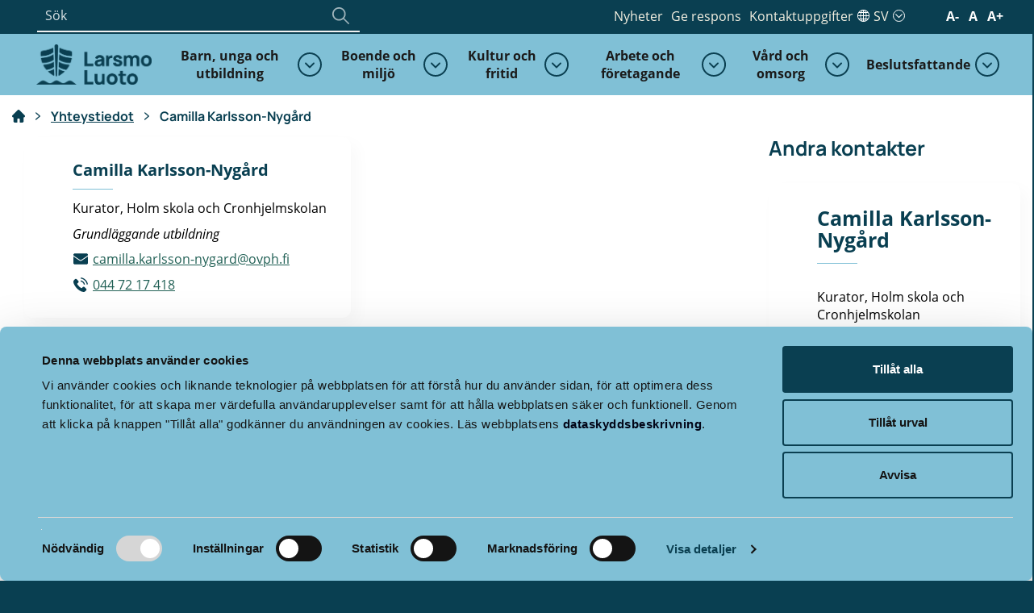

--- FILE ---
content_type: text/html; charset=UTF-8
request_url: https://larsmo.fi/contact/camilla-karlsson-nygard/
body_size: 29600
content:

<!doctype html>
<html class="no-js" lang="sv-SE">
<head>
	<meta charset="utf-8">
<script type="text/javascript">
/* <![CDATA[ */
var gform;gform||(document.addEventListener("gform_main_scripts_loaded",function(){gform.scriptsLoaded=!0}),document.addEventListener("gform/theme/scripts_loaded",function(){gform.themeScriptsLoaded=!0}),window.addEventListener("DOMContentLoaded",function(){gform.domLoaded=!0}),gform={domLoaded:!1,scriptsLoaded:!1,themeScriptsLoaded:!1,isFormEditor:()=>"function"==typeof InitializeEditor,callIfLoaded:function(o){return!(!gform.domLoaded||!gform.scriptsLoaded||!gform.themeScriptsLoaded&&!gform.isFormEditor()||(gform.isFormEditor()&&console.warn("The use of gform.initializeOnLoaded() is deprecated in the form editor context and will be removed in Gravity Forms 3.1."),o(),0))},initializeOnLoaded:function(o){gform.callIfLoaded(o)||(document.addEventListener("gform_main_scripts_loaded",()=>{gform.scriptsLoaded=!0,gform.callIfLoaded(o)}),document.addEventListener("gform/theme/scripts_loaded",()=>{gform.themeScriptsLoaded=!0,gform.callIfLoaded(o)}),window.addEventListener("DOMContentLoaded",()=>{gform.domLoaded=!0,gform.callIfLoaded(o)}))},hooks:{action:{},filter:{}},addAction:function(o,r,e,t){gform.addHook("action",o,r,e,t)},addFilter:function(o,r,e,t){gform.addHook("filter",o,r,e,t)},doAction:function(o){gform.doHook("action",o,arguments)},applyFilters:function(o){return gform.doHook("filter",o,arguments)},removeAction:function(o,r){gform.removeHook("action",o,r)},removeFilter:function(o,r,e){gform.removeHook("filter",o,r,e)},addHook:function(o,r,e,t,n){null==gform.hooks[o][r]&&(gform.hooks[o][r]=[]);var d=gform.hooks[o][r];null==n&&(n=r+"_"+d.length),gform.hooks[o][r].push({tag:n,callable:e,priority:t=null==t?10:t})},doHook:function(r,o,e){var t;if(e=Array.prototype.slice.call(e,1),null!=gform.hooks[r][o]&&((o=gform.hooks[r][o]).sort(function(o,r){return o.priority-r.priority}),o.forEach(function(o){"function"!=typeof(t=o.callable)&&(t=window[t]),"action"==r?t.apply(null,e):e[0]=t.apply(null,e)})),"filter"==r)return e[0]},removeHook:function(o,r,t,n){var e;null!=gform.hooks[o][r]&&(e=(e=gform.hooks[o][r]).filter(function(o,r,e){return!!(null!=n&&n!=o.tag||null!=t&&t!=o.priority)}),gform.hooks[o][r]=e)}});
/* ]]> */
</script>

	<meta http-equiv="x-ua-compatible" content="ie=edge">
	<meta name="viewport" content="width=device-width, initial-scale=1">
	<script>
        (function (d) {
            var config = {
                    kitId: 'ypu7umg',
                    scriptTimeout: 3000,
                    async: true
                },
                h = d.documentElement, t = setTimeout(function () {
                    h.className = h.className.replace(/\bwf-loading\b/g, "") + " wf-inactive";
                }, config.scriptTimeout), tk = d.createElement("script"), f = false, s = d.getElementsByTagName("script")[0], a;
            h.className += " wf-loading";
            tk.src = 'https://use.typekit.net/' + config.kitId + '.js';
            tk.async = true;
            tk.onload = tk.onreadystatechange = function () {
                a = this.readyState;
                if (f || a && a != "complete" && a != "loaded")return;
                f = true;
                clearTimeout(t);
                try {
                    Typekit.load(config)
                } catch (e) {
                }
            };
            s.parentNode.insertBefore(tk, s)
        })(document);
	</script>
	<style type="text/css">
		.wf-loading .menu-item,
		.wf-loading h1,
		.wf-loading h2,
		.wf-loading h3,
		.wf-loading h4,
		.wf-loading h5,
		.wf-loading h6,
		.wf-loading p,
		.wf-loading a,
		.wf-loading button,
		.wf-loading li {
			/* Hide the blog title and post titles while web fonts are loading */
			visibility: hidden !important;
		}
	</style>
	<script type="text/javascript">
	window.dataLayer = window.dataLayer || [];

	function gtag() {
		dataLayer.push(arguments);
	}

	gtag("consent", "default", {
		ad_personalization: "denied",
		ad_storage: "denied",
		ad_user_data: "denied",
		analytics_storage: "denied",
		functionality_storage: "denied",
		personalization_storage: "denied",
		security_storage: "granted",
		wait_for_update: 500,
	});
	gtag("set", "ads_data_redaction", true);
	</script>
<script type="text/plain" data-cookieconsent="statistics">
		(function (w, d, s, l, i) {
		w[l] = w[l] || [];
		w[l].push({'gtm.start': new Date().getTime(), event: 'gtm.js'});
		var f = d.getElementsByTagName(s)[0], j = d.createElement(s), dl = l !== 'dataLayer' ? '&l=' + l : '';
		j.async = true;
		j.src = 'https://www.googletagmanager.com/gtm.js?id=' + i + dl;
		f.parentNode.insertBefore(j, f);
	})(
		window,
		document,
		'script',
		'dataLayer',
		'GTM-KJW4V8S'
	);
</script>
<script type="text/javascript"
		id="Cookiebot"
		src="https://consent.cookiebot.com/uc.js"
		data-implementation="wp"
		data-cbid="00253086-a7f7-4994-aed2-1d6706e66bc8"
						data-culture="SV"
				async	></script>
<meta name='robots' content='index, follow, max-image-preview:large, max-snippet:-1, max-video-preview:-1' />
<link rel="alternate" href="https://larsmo.fi/contact/camilla-karlsson-nygard/" hreflang="sv" />
<link rel="alternate" href="https://larsmo.fi/fi/contact/camilla-karlsson-nygard/" hreflang="fi" />

	<!-- This site is optimized with the Yoast SEO plugin v26.7 - https://yoast.com/wordpress/plugins/seo/ -->
	<title>Camilla Karlsson-Nygård &#187; Larsmo</title>
	<link rel="canonical" href="https://larsmo.fi/contact/camilla-karlsson-nygard/" />
	<meta property="og:locale" content="sv_SE" />
	<meta property="og:locale:alternate" content="fi_FI" />
	<meta property="og:type" content="article" />
	<meta property="og:title" content="Camilla Karlsson-Nygård &#187; Larsmo" />
	<meta property="og:url" content="https://larsmo.fi/contact/camilla-karlsson-nygard/" />
	<meta property="og:site_name" content="Larsmo" />
	<meta property="article:modified_time" content="2025-08-28T12:52:36+00:00" />
	<meta name="twitter:card" content="summary_large_image" />
	<script type="application/ld+json" class="yoast-schema-graph">{"@context":"https://schema.org","@graph":[{"@type":"WebPage","@id":"https://larsmo.fi/contact/camilla-karlsson-nygard/","url":"https://larsmo.fi/contact/camilla-karlsson-nygard/","name":"Camilla Karlsson-Nygård &#187; Larsmo","isPartOf":{"@id":"https://larsmo.fi/#website"},"datePublished":"2023-01-25T08:39:27+00:00","dateModified":"2025-08-28T12:52:36+00:00","breadcrumb":{"@id":"https://larsmo.fi/contact/camilla-karlsson-nygard/#breadcrumb"},"inLanguage":"sv-SE","potentialAction":[{"@type":"ReadAction","target":["https://larsmo.fi/contact/camilla-karlsson-nygard/"]}]},{"@type":"BreadcrumbList","@id":"https://larsmo.fi/contact/camilla-karlsson-nygard/#breadcrumb","itemListElement":[{"@type":"ListItem","position":1,"name":"Hem","item":"https://larsmo.fi/"},{"@type":"ListItem","position":2,"name":"Yhteystiedot","item":"https://larsmo.fi/contacts/"},{"@type":"ListItem","position":3,"name":"Camilla Karlsson-Nygård"}]},{"@type":"WebSite","@id":"https://larsmo.fi/#website","url":"https://larsmo.fi/","name":"Larsmo","description":"365 ÖAR LIVSKRAFT","alternateName":"Larsmo","potentialAction":[{"@type":"SearchAction","target":{"@type":"EntryPoint","urlTemplate":"https://larsmo.fi/?s={search_term_string}"},"query-input":{"@type":"PropertyValueSpecification","valueRequired":true,"valueName":"search_term_string"}}],"inLanguage":"sv-SE"}]}</script>
	<!-- / Yoast SEO plugin. -->


<link rel='dns-prefetch' href='//assets.juicer.io' />
<link rel='dns-prefetch' href='//use.typekit.net' />
<link rel="alternate" title="oEmbed (JSON)" type="application/json+oembed" href="https://larsmo.fi/wp-json/oembed/1.0/embed?url=https%3A%2F%2Flarsmo.fi%2Fcontact%2Fcamilla-karlsson-nygard%2F&#038;lang=sv" />
<link rel="alternate" title="oEmbed (XML)" type="text/xml+oembed" href="https://larsmo.fi/wp-json/oembed/1.0/embed?url=https%3A%2F%2Flarsmo.fi%2Fcontact%2Fcamilla-karlsson-nygard%2F&#038;format=xml&#038;lang=sv" />
<style id='wp-img-auto-sizes-contain-inline-css' type='text/css'>
img:is([sizes=auto i],[sizes^="auto," i]){contain-intrinsic-size:3000px 1500px}
/*# sourceURL=wp-img-auto-sizes-contain-inline-css */
</style>
<style id='wp-emoji-styles-inline-css' type='text/css'>

	img.wp-smiley, img.emoji {
		display: inline !important;
		border: none !important;
		box-shadow: none !important;
		height: 1em !important;
		width: 1em !important;
		margin: 0 0.07em !important;
		vertical-align: -0.1em !important;
		background: none !important;
		padding: 0 !important;
	}
/*# sourceURL=wp-emoji-styles-inline-css */
</style>
<link rel='stylesheet' id='wp-block-library-css' href='https://larsmo.fi/wp-includes/css/dist/block-library/style.min.css?ver=6.9' type='text/css' media='all' />
<style id='wp-block-button-inline-css' type='text/css'>
.wp-block-button__link{align-content:center;box-sizing:border-box;cursor:pointer;display:inline-block;height:100%;text-align:center;word-break:break-word}.wp-block-button__link.aligncenter{text-align:center}.wp-block-button__link.alignright{text-align:right}:where(.wp-block-button__link){border-radius:9999px;box-shadow:none;padding:calc(.667em + 2px) calc(1.333em + 2px);text-decoration:none}.wp-block-button[style*=text-decoration] .wp-block-button__link{text-decoration:inherit}.wp-block-buttons>.wp-block-button.has-custom-width{max-width:none}.wp-block-buttons>.wp-block-button.has-custom-width .wp-block-button__link{width:100%}.wp-block-buttons>.wp-block-button.has-custom-font-size .wp-block-button__link{font-size:inherit}.wp-block-buttons>.wp-block-button.wp-block-button__width-25{width:calc(25% - var(--wp--style--block-gap, .5em)*.75)}.wp-block-buttons>.wp-block-button.wp-block-button__width-50{width:calc(50% - var(--wp--style--block-gap, .5em)*.5)}.wp-block-buttons>.wp-block-button.wp-block-button__width-75{width:calc(75% - var(--wp--style--block-gap, .5em)*.25)}.wp-block-buttons>.wp-block-button.wp-block-button__width-100{flex-basis:100%;width:100%}.wp-block-buttons.is-vertical>.wp-block-button.wp-block-button__width-25{width:25%}.wp-block-buttons.is-vertical>.wp-block-button.wp-block-button__width-50{width:50%}.wp-block-buttons.is-vertical>.wp-block-button.wp-block-button__width-75{width:75%}.wp-block-button.is-style-squared,.wp-block-button__link.wp-block-button.is-style-squared{border-radius:0}.wp-block-button.no-border-radius,.wp-block-button__link.no-border-radius{border-radius:0!important}:root :where(.wp-block-button .wp-block-button__link.is-style-outline),:root :where(.wp-block-button.is-style-outline>.wp-block-button__link){border:2px solid;padding:.667em 1.333em}:root :where(.wp-block-button .wp-block-button__link.is-style-outline:not(.has-text-color)),:root :where(.wp-block-button.is-style-outline>.wp-block-button__link:not(.has-text-color)){color:currentColor}:root :where(.wp-block-button .wp-block-button__link.is-style-outline:not(.has-background)),:root :where(.wp-block-button.is-style-outline>.wp-block-button__link:not(.has-background)){background-color:initial;background-image:none}
/*# sourceURL=https://larsmo.fi/wp-includes/blocks/button/style.min.css */
</style>
<style id='wp-block-heading-inline-css' type='text/css'>
h1:where(.wp-block-heading).has-background,h2:where(.wp-block-heading).has-background,h3:where(.wp-block-heading).has-background,h4:where(.wp-block-heading).has-background,h5:where(.wp-block-heading).has-background,h6:where(.wp-block-heading).has-background{padding:1.25em 2.375em}h1.has-text-align-left[style*=writing-mode]:where([style*=vertical-lr]),h1.has-text-align-right[style*=writing-mode]:where([style*=vertical-rl]),h2.has-text-align-left[style*=writing-mode]:where([style*=vertical-lr]),h2.has-text-align-right[style*=writing-mode]:where([style*=vertical-rl]),h3.has-text-align-left[style*=writing-mode]:where([style*=vertical-lr]),h3.has-text-align-right[style*=writing-mode]:where([style*=vertical-rl]),h4.has-text-align-left[style*=writing-mode]:where([style*=vertical-lr]),h4.has-text-align-right[style*=writing-mode]:where([style*=vertical-rl]),h5.has-text-align-left[style*=writing-mode]:where([style*=vertical-lr]),h5.has-text-align-right[style*=writing-mode]:where([style*=vertical-rl]),h6.has-text-align-left[style*=writing-mode]:where([style*=vertical-lr]),h6.has-text-align-right[style*=writing-mode]:where([style*=vertical-rl]){rotate:180deg}
/*# sourceURL=https://larsmo.fi/wp-includes/blocks/heading/style.min.css */
</style>
<style id='wp-block-image-inline-css' type='text/css'>
.wp-block-image>a,.wp-block-image>figure>a{display:inline-block}.wp-block-image img{box-sizing:border-box;height:auto;max-width:100%;vertical-align:bottom}@media not (prefers-reduced-motion){.wp-block-image img.hide{visibility:hidden}.wp-block-image img.show{animation:show-content-image .4s}}.wp-block-image[style*=border-radius] img,.wp-block-image[style*=border-radius]>a{border-radius:inherit}.wp-block-image.has-custom-border img{box-sizing:border-box}.wp-block-image.aligncenter{text-align:center}.wp-block-image.alignfull>a,.wp-block-image.alignwide>a{width:100%}.wp-block-image.alignfull img,.wp-block-image.alignwide img{height:auto;width:100%}.wp-block-image .aligncenter,.wp-block-image .alignleft,.wp-block-image .alignright,.wp-block-image.aligncenter,.wp-block-image.alignleft,.wp-block-image.alignright{display:table}.wp-block-image .aligncenter>figcaption,.wp-block-image .alignleft>figcaption,.wp-block-image .alignright>figcaption,.wp-block-image.aligncenter>figcaption,.wp-block-image.alignleft>figcaption,.wp-block-image.alignright>figcaption{caption-side:bottom;display:table-caption}.wp-block-image .alignleft{float:left;margin:.5em 1em .5em 0}.wp-block-image .alignright{float:right;margin:.5em 0 .5em 1em}.wp-block-image .aligncenter{margin-left:auto;margin-right:auto}.wp-block-image :where(figcaption){margin-bottom:1em;margin-top:.5em}.wp-block-image.is-style-circle-mask img{border-radius:9999px}@supports ((-webkit-mask-image:none) or (mask-image:none)) or (-webkit-mask-image:none){.wp-block-image.is-style-circle-mask img{border-radius:0;-webkit-mask-image:url('data:image/svg+xml;utf8,<svg viewBox="0 0 100 100" xmlns="http://www.w3.org/2000/svg"><circle cx="50" cy="50" r="50"/></svg>');mask-image:url('data:image/svg+xml;utf8,<svg viewBox="0 0 100 100" xmlns="http://www.w3.org/2000/svg"><circle cx="50" cy="50" r="50"/></svg>');mask-mode:alpha;-webkit-mask-position:center;mask-position:center;-webkit-mask-repeat:no-repeat;mask-repeat:no-repeat;-webkit-mask-size:contain;mask-size:contain}}:root :where(.wp-block-image.is-style-rounded img,.wp-block-image .is-style-rounded img){border-radius:9999px}.wp-block-image figure{margin:0}.wp-lightbox-container{display:flex;flex-direction:column;position:relative}.wp-lightbox-container img{cursor:zoom-in}.wp-lightbox-container img:hover+button{opacity:1}.wp-lightbox-container button{align-items:center;backdrop-filter:blur(16px) saturate(180%);background-color:#5a5a5a40;border:none;border-radius:4px;cursor:zoom-in;display:flex;height:20px;justify-content:center;opacity:0;padding:0;position:absolute;right:16px;text-align:center;top:16px;width:20px;z-index:100}@media not (prefers-reduced-motion){.wp-lightbox-container button{transition:opacity .2s ease}}.wp-lightbox-container button:focus-visible{outline:3px auto #5a5a5a40;outline:3px auto -webkit-focus-ring-color;outline-offset:3px}.wp-lightbox-container button:hover{cursor:pointer;opacity:1}.wp-lightbox-container button:focus{opacity:1}.wp-lightbox-container button:focus,.wp-lightbox-container button:hover,.wp-lightbox-container button:not(:hover):not(:active):not(.has-background){background-color:#5a5a5a40;border:none}.wp-lightbox-overlay{box-sizing:border-box;cursor:zoom-out;height:100vh;left:0;overflow:hidden;position:fixed;top:0;visibility:hidden;width:100%;z-index:100000}.wp-lightbox-overlay .close-button{align-items:center;cursor:pointer;display:flex;justify-content:center;min-height:40px;min-width:40px;padding:0;position:absolute;right:calc(env(safe-area-inset-right) + 16px);top:calc(env(safe-area-inset-top) + 16px);z-index:5000000}.wp-lightbox-overlay .close-button:focus,.wp-lightbox-overlay .close-button:hover,.wp-lightbox-overlay .close-button:not(:hover):not(:active):not(.has-background){background:none;border:none}.wp-lightbox-overlay .lightbox-image-container{height:var(--wp--lightbox-container-height);left:50%;overflow:hidden;position:absolute;top:50%;transform:translate(-50%,-50%);transform-origin:top left;width:var(--wp--lightbox-container-width);z-index:9999999999}.wp-lightbox-overlay .wp-block-image{align-items:center;box-sizing:border-box;display:flex;height:100%;justify-content:center;margin:0;position:relative;transform-origin:0 0;width:100%;z-index:3000000}.wp-lightbox-overlay .wp-block-image img{height:var(--wp--lightbox-image-height);min-height:var(--wp--lightbox-image-height);min-width:var(--wp--lightbox-image-width);width:var(--wp--lightbox-image-width)}.wp-lightbox-overlay .wp-block-image figcaption{display:none}.wp-lightbox-overlay button{background:none;border:none}.wp-lightbox-overlay .scrim{background-color:#fff;height:100%;opacity:.9;position:absolute;width:100%;z-index:2000000}.wp-lightbox-overlay.active{visibility:visible}@media not (prefers-reduced-motion){.wp-lightbox-overlay.active{animation:turn-on-visibility .25s both}.wp-lightbox-overlay.active img{animation:turn-on-visibility .35s both}.wp-lightbox-overlay.show-closing-animation:not(.active){animation:turn-off-visibility .35s both}.wp-lightbox-overlay.show-closing-animation:not(.active) img{animation:turn-off-visibility .25s both}.wp-lightbox-overlay.zoom.active{animation:none;opacity:1;visibility:visible}.wp-lightbox-overlay.zoom.active .lightbox-image-container{animation:lightbox-zoom-in .4s}.wp-lightbox-overlay.zoom.active .lightbox-image-container img{animation:none}.wp-lightbox-overlay.zoom.active .scrim{animation:turn-on-visibility .4s forwards}.wp-lightbox-overlay.zoom.show-closing-animation:not(.active){animation:none}.wp-lightbox-overlay.zoom.show-closing-animation:not(.active) .lightbox-image-container{animation:lightbox-zoom-out .4s}.wp-lightbox-overlay.zoom.show-closing-animation:not(.active) .lightbox-image-container img{animation:none}.wp-lightbox-overlay.zoom.show-closing-animation:not(.active) .scrim{animation:turn-off-visibility .4s forwards}}@keyframes show-content-image{0%{visibility:hidden}99%{visibility:hidden}to{visibility:visible}}@keyframes turn-on-visibility{0%{opacity:0}to{opacity:1}}@keyframes turn-off-visibility{0%{opacity:1;visibility:visible}99%{opacity:0;visibility:visible}to{opacity:0;visibility:hidden}}@keyframes lightbox-zoom-in{0%{transform:translate(calc((-100vw + var(--wp--lightbox-scrollbar-width))/2 + var(--wp--lightbox-initial-left-position)),calc(-50vh + var(--wp--lightbox-initial-top-position))) scale(var(--wp--lightbox-scale))}to{transform:translate(-50%,-50%) scale(1)}}@keyframes lightbox-zoom-out{0%{transform:translate(-50%,-50%) scale(1);visibility:visible}99%{visibility:visible}to{transform:translate(calc((-100vw + var(--wp--lightbox-scrollbar-width))/2 + var(--wp--lightbox-initial-left-position)),calc(-50vh + var(--wp--lightbox-initial-top-position))) scale(var(--wp--lightbox-scale));visibility:hidden}}
/*# sourceURL=https://larsmo.fi/wp-includes/blocks/image/style.min.css */
</style>
<style id='wp-block-buttons-inline-css' type='text/css'>
.wp-block-buttons{box-sizing:border-box}.wp-block-buttons.is-vertical{flex-direction:column}.wp-block-buttons.is-vertical>.wp-block-button:last-child{margin-bottom:0}.wp-block-buttons>.wp-block-button{display:inline-block;margin:0}.wp-block-buttons.is-content-justification-left{justify-content:flex-start}.wp-block-buttons.is-content-justification-left.is-vertical{align-items:flex-start}.wp-block-buttons.is-content-justification-center{justify-content:center}.wp-block-buttons.is-content-justification-center.is-vertical{align-items:center}.wp-block-buttons.is-content-justification-right{justify-content:flex-end}.wp-block-buttons.is-content-justification-right.is-vertical{align-items:flex-end}.wp-block-buttons.is-content-justification-space-between{justify-content:space-between}.wp-block-buttons.aligncenter{text-align:center}.wp-block-buttons:not(.is-content-justification-space-between,.is-content-justification-right,.is-content-justification-left,.is-content-justification-center) .wp-block-button.aligncenter{margin-left:auto;margin-right:auto;width:100%}.wp-block-buttons[style*=text-decoration] .wp-block-button,.wp-block-buttons[style*=text-decoration] .wp-block-button__link{text-decoration:inherit}.wp-block-buttons.has-custom-font-size .wp-block-button__link{font-size:inherit}.wp-block-buttons .wp-block-button__link{width:100%}.wp-block-button.aligncenter{text-align:center}
/*# sourceURL=https://larsmo.fi/wp-includes/blocks/buttons/style.min.css */
</style>
<style id='wp-block-paragraph-inline-css' type='text/css'>
.is-small-text{font-size:.875em}.is-regular-text{font-size:1em}.is-large-text{font-size:2.25em}.is-larger-text{font-size:3em}.has-drop-cap:not(:focus):first-letter{float:left;font-size:8.4em;font-style:normal;font-weight:100;line-height:.68;margin:.05em .1em 0 0;text-transform:uppercase}body.rtl .has-drop-cap:not(:focus):first-letter{float:none;margin-left:.1em}p.has-drop-cap.has-background{overflow:hidden}:root :where(p.has-background){padding:1.25em 2.375em}:where(p.has-text-color:not(.has-link-color)) a{color:inherit}p.has-text-align-left[style*="writing-mode:vertical-lr"],p.has-text-align-right[style*="writing-mode:vertical-rl"]{rotate:180deg}
.is-style-ingress, .editor-styles-wrapper .is-style-ingress { font-size:1.125rem !important; font-weight:var(--font-weight-bold) !optional; font-weight:700; line-height:1.45em; }
/*# sourceURL=wp-block-paragraph-inline-css */
</style>
<style id='wp-block-social-links-inline-css' type='text/css'>
.wp-block-social-links{background:none;box-sizing:border-box;margin-left:0;padding-left:0;padding-right:0;text-indent:0}.wp-block-social-links .wp-social-link a,.wp-block-social-links .wp-social-link a:hover{border-bottom:0;box-shadow:none;text-decoration:none}.wp-block-social-links .wp-social-link svg{height:1em;width:1em}.wp-block-social-links .wp-social-link span:not(.screen-reader-text){font-size:.65em;margin-left:.5em;margin-right:.5em}.wp-block-social-links.has-small-icon-size{font-size:16px}.wp-block-social-links,.wp-block-social-links.has-normal-icon-size{font-size:24px}.wp-block-social-links.has-large-icon-size{font-size:36px}.wp-block-social-links.has-huge-icon-size{font-size:48px}.wp-block-social-links.aligncenter{display:flex;justify-content:center}.wp-block-social-links.alignright{justify-content:flex-end}.wp-block-social-link{border-radius:9999px;display:block}@media not (prefers-reduced-motion){.wp-block-social-link{transition:transform .1s ease}}.wp-block-social-link{height:auto}.wp-block-social-link a{align-items:center;display:flex;line-height:0}.wp-block-social-link:hover{transform:scale(1.1)}.wp-block-social-links .wp-block-social-link.wp-social-link{display:inline-block;margin:0;padding:0}.wp-block-social-links .wp-block-social-link.wp-social-link .wp-block-social-link-anchor,.wp-block-social-links .wp-block-social-link.wp-social-link .wp-block-social-link-anchor svg,.wp-block-social-links .wp-block-social-link.wp-social-link .wp-block-social-link-anchor:active,.wp-block-social-links .wp-block-social-link.wp-social-link .wp-block-social-link-anchor:hover,.wp-block-social-links .wp-block-social-link.wp-social-link .wp-block-social-link-anchor:visited{color:currentColor;fill:currentColor}:where(.wp-block-social-links:not(.is-style-logos-only)) .wp-social-link{background-color:#f0f0f0;color:#444}:where(.wp-block-social-links:not(.is-style-logos-only)) .wp-social-link-amazon{background-color:#f90;color:#fff}:where(.wp-block-social-links:not(.is-style-logos-only)) .wp-social-link-bandcamp{background-color:#1ea0c3;color:#fff}:where(.wp-block-social-links:not(.is-style-logos-only)) .wp-social-link-behance{background-color:#0757fe;color:#fff}:where(.wp-block-social-links:not(.is-style-logos-only)) .wp-social-link-bluesky{background-color:#0a7aff;color:#fff}:where(.wp-block-social-links:not(.is-style-logos-only)) .wp-social-link-codepen{background-color:#1e1f26;color:#fff}:where(.wp-block-social-links:not(.is-style-logos-only)) .wp-social-link-deviantart{background-color:#02e49b;color:#fff}:where(.wp-block-social-links:not(.is-style-logos-only)) .wp-social-link-discord{background-color:#5865f2;color:#fff}:where(.wp-block-social-links:not(.is-style-logos-only)) .wp-social-link-dribbble{background-color:#e94c89;color:#fff}:where(.wp-block-social-links:not(.is-style-logos-only)) .wp-social-link-dropbox{background-color:#4280ff;color:#fff}:where(.wp-block-social-links:not(.is-style-logos-only)) .wp-social-link-etsy{background-color:#f45800;color:#fff}:where(.wp-block-social-links:not(.is-style-logos-only)) .wp-social-link-facebook{background-color:#0866ff;color:#fff}:where(.wp-block-social-links:not(.is-style-logos-only)) .wp-social-link-fivehundredpx{background-color:#000;color:#fff}:where(.wp-block-social-links:not(.is-style-logos-only)) .wp-social-link-flickr{background-color:#0461dd;color:#fff}:where(.wp-block-social-links:not(.is-style-logos-only)) .wp-social-link-foursquare{background-color:#e65678;color:#fff}:where(.wp-block-social-links:not(.is-style-logos-only)) .wp-social-link-github{background-color:#24292d;color:#fff}:where(.wp-block-social-links:not(.is-style-logos-only)) .wp-social-link-goodreads{background-color:#eceadd;color:#382110}:where(.wp-block-social-links:not(.is-style-logos-only)) .wp-social-link-google{background-color:#ea4434;color:#fff}:where(.wp-block-social-links:not(.is-style-logos-only)) .wp-social-link-gravatar{background-color:#1d4fc4;color:#fff}:where(.wp-block-social-links:not(.is-style-logos-only)) .wp-social-link-instagram{background-color:#f00075;color:#fff}:where(.wp-block-social-links:not(.is-style-logos-only)) .wp-social-link-lastfm{background-color:#e21b24;color:#fff}:where(.wp-block-social-links:not(.is-style-logos-only)) .wp-social-link-linkedin{background-color:#0d66c2;color:#fff}:where(.wp-block-social-links:not(.is-style-logos-only)) .wp-social-link-mastodon{background-color:#3288d4;color:#fff}:where(.wp-block-social-links:not(.is-style-logos-only)) .wp-social-link-medium{background-color:#000;color:#fff}:where(.wp-block-social-links:not(.is-style-logos-only)) .wp-social-link-meetup{background-color:#f6405f;color:#fff}:where(.wp-block-social-links:not(.is-style-logos-only)) .wp-social-link-patreon{background-color:#000;color:#fff}:where(.wp-block-social-links:not(.is-style-logos-only)) .wp-social-link-pinterest{background-color:#e60122;color:#fff}:where(.wp-block-social-links:not(.is-style-logos-only)) .wp-social-link-pocket{background-color:#ef4155;color:#fff}:where(.wp-block-social-links:not(.is-style-logos-only)) .wp-social-link-reddit{background-color:#ff4500;color:#fff}:where(.wp-block-social-links:not(.is-style-logos-only)) .wp-social-link-skype{background-color:#0478d7;color:#fff}:where(.wp-block-social-links:not(.is-style-logos-only)) .wp-social-link-snapchat{background-color:#fefc00;color:#fff;stroke:#000}:where(.wp-block-social-links:not(.is-style-logos-only)) .wp-social-link-soundcloud{background-color:#ff5600;color:#fff}:where(.wp-block-social-links:not(.is-style-logos-only)) .wp-social-link-spotify{background-color:#1bd760;color:#fff}:where(.wp-block-social-links:not(.is-style-logos-only)) .wp-social-link-telegram{background-color:#2aabee;color:#fff}:where(.wp-block-social-links:not(.is-style-logos-only)) .wp-social-link-threads{background-color:#000;color:#fff}:where(.wp-block-social-links:not(.is-style-logos-only)) .wp-social-link-tiktok{background-color:#000;color:#fff}:where(.wp-block-social-links:not(.is-style-logos-only)) .wp-social-link-tumblr{background-color:#011835;color:#fff}:where(.wp-block-social-links:not(.is-style-logos-only)) .wp-social-link-twitch{background-color:#6440a4;color:#fff}:where(.wp-block-social-links:not(.is-style-logos-only)) .wp-social-link-twitter{background-color:#1da1f2;color:#fff}:where(.wp-block-social-links:not(.is-style-logos-only)) .wp-social-link-vimeo{background-color:#1eb7ea;color:#fff}:where(.wp-block-social-links:not(.is-style-logos-only)) .wp-social-link-vk{background-color:#4680c2;color:#fff}:where(.wp-block-social-links:not(.is-style-logos-only)) .wp-social-link-wordpress{background-color:#3499cd;color:#fff}:where(.wp-block-social-links:not(.is-style-logos-only)) .wp-social-link-whatsapp{background-color:#25d366;color:#fff}:where(.wp-block-social-links:not(.is-style-logos-only)) .wp-social-link-x{background-color:#000;color:#fff}:where(.wp-block-social-links:not(.is-style-logos-only)) .wp-social-link-yelp{background-color:#d32422;color:#fff}:where(.wp-block-social-links:not(.is-style-logos-only)) .wp-social-link-youtube{background-color:red;color:#fff}:where(.wp-block-social-links.is-style-logos-only) .wp-social-link{background:none}:where(.wp-block-social-links.is-style-logos-only) .wp-social-link svg{height:1.25em;width:1.25em}:where(.wp-block-social-links.is-style-logos-only) .wp-social-link-amazon{color:#f90}:where(.wp-block-social-links.is-style-logos-only) .wp-social-link-bandcamp{color:#1ea0c3}:where(.wp-block-social-links.is-style-logos-only) .wp-social-link-behance{color:#0757fe}:where(.wp-block-social-links.is-style-logos-only) .wp-social-link-bluesky{color:#0a7aff}:where(.wp-block-social-links.is-style-logos-only) .wp-social-link-codepen{color:#1e1f26}:where(.wp-block-social-links.is-style-logos-only) .wp-social-link-deviantart{color:#02e49b}:where(.wp-block-social-links.is-style-logos-only) .wp-social-link-discord{color:#5865f2}:where(.wp-block-social-links.is-style-logos-only) .wp-social-link-dribbble{color:#e94c89}:where(.wp-block-social-links.is-style-logos-only) .wp-social-link-dropbox{color:#4280ff}:where(.wp-block-social-links.is-style-logos-only) .wp-social-link-etsy{color:#f45800}:where(.wp-block-social-links.is-style-logos-only) .wp-social-link-facebook{color:#0866ff}:where(.wp-block-social-links.is-style-logos-only) .wp-social-link-fivehundredpx{color:#000}:where(.wp-block-social-links.is-style-logos-only) .wp-social-link-flickr{color:#0461dd}:where(.wp-block-social-links.is-style-logos-only) .wp-social-link-foursquare{color:#e65678}:where(.wp-block-social-links.is-style-logos-only) .wp-social-link-github{color:#24292d}:where(.wp-block-social-links.is-style-logos-only) .wp-social-link-goodreads{color:#382110}:where(.wp-block-social-links.is-style-logos-only) .wp-social-link-google{color:#ea4434}:where(.wp-block-social-links.is-style-logos-only) .wp-social-link-gravatar{color:#1d4fc4}:where(.wp-block-social-links.is-style-logos-only) .wp-social-link-instagram{color:#f00075}:where(.wp-block-social-links.is-style-logos-only) .wp-social-link-lastfm{color:#e21b24}:where(.wp-block-social-links.is-style-logos-only) .wp-social-link-linkedin{color:#0d66c2}:where(.wp-block-social-links.is-style-logos-only) .wp-social-link-mastodon{color:#3288d4}:where(.wp-block-social-links.is-style-logos-only) .wp-social-link-medium{color:#000}:where(.wp-block-social-links.is-style-logos-only) .wp-social-link-meetup{color:#f6405f}:where(.wp-block-social-links.is-style-logos-only) .wp-social-link-patreon{color:#000}:where(.wp-block-social-links.is-style-logos-only) .wp-social-link-pinterest{color:#e60122}:where(.wp-block-social-links.is-style-logos-only) .wp-social-link-pocket{color:#ef4155}:where(.wp-block-social-links.is-style-logos-only) .wp-social-link-reddit{color:#ff4500}:where(.wp-block-social-links.is-style-logos-only) .wp-social-link-skype{color:#0478d7}:where(.wp-block-social-links.is-style-logos-only) .wp-social-link-snapchat{color:#fff;stroke:#000}:where(.wp-block-social-links.is-style-logos-only) .wp-social-link-soundcloud{color:#ff5600}:where(.wp-block-social-links.is-style-logos-only) .wp-social-link-spotify{color:#1bd760}:where(.wp-block-social-links.is-style-logos-only) .wp-social-link-telegram{color:#2aabee}:where(.wp-block-social-links.is-style-logos-only) .wp-social-link-threads{color:#000}:where(.wp-block-social-links.is-style-logos-only) .wp-social-link-tiktok{color:#000}:where(.wp-block-social-links.is-style-logos-only) .wp-social-link-tumblr{color:#011835}:where(.wp-block-social-links.is-style-logos-only) .wp-social-link-twitch{color:#6440a4}:where(.wp-block-social-links.is-style-logos-only) .wp-social-link-twitter{color:#1da1f2}:where(.wp-block-social-links.is-style-logos-only) .wp-social-link-vimeo{color:#1eb7ea}:where(.wp-block-social-links.is-style-logos-only) .wp-social-link-vk{color:#4680c2}:where(.wp-block-social-links.is-style-logos-only) .wp-social-link-whatsapp{color:#25d366}:where(.wp-block-social-links.is-style-logos-only) .wp-social-link-wordpress{color:#3499cd}:where(.wp-block-social-links.is-style-logos-only) .wp-social-link-x{color:#000}:where(.wp-block-social-links.is-style-logos-only) .wp-social-link-yelp{color:#d32422}:where(.wp-block-social-links.is-style-logos-only) .wp-social-link-youtube{color:red}.wp-block-social-links.is-style-pill-shape .wp-social-link{width:auto}:root :where(.wp-block-social-links .wp-social-link a){padding:.25em}:root :where(.wp-block-social-links.is-style-logos-only .wp-social-link a){padding:0}:root :where(.wp-block-social-links.is-style-pill-shape .wp-social-link a){padding-left:.6666666667em;padding-right:.6666666667em}.wp-block-social-links:not(.has-icon-color):not(.has-icon-background-color) .wp-social-link-snapchat .wp-block-social-link-label{color:#000}
/*# sourceURL=https://larsmo.fi/wp-includes/blocks/social-links/style.min.css */
</style>
<style id='global-styles-inline-css' type='text/css'>
:root{--wp--preset--aspect-ratio--square: 1;--wp--preset--aspect-ratio--4-3: 4/3;--wp--preset--aspect-ratio--3-4: 3/4;--wp--preset--aspect-ratio--3-2: 3/2;--wp--preset--aspect-ratio--2-3: 2/3;--wp--preset--aspect-ratio--16-9: 16/9;--wp--preset--aspect-ratio--9-16: 9/16;--wp--preset--color--black: #000000;--wp--preset--color--cyan-bluish-gray: #abb8c3;--wp--preset--color--white: #ffffff;--wp--preset--color--pale-pink: #f78da7;--wp--preset--color--vivid-red: #cf2e2e;--wp--preset--color--luminous-vivid-orange: #ff6900;--wp--preset--color--luminous-vivid-amber: #fcb900;--wp--preset--color--light-green-cyan: #7bdcb5;--wp--preset--color--vivid-green-cyan: #00d084;--wp--preset--color--pale-cyan-blue: #8ed1fc;--wp--preset--color--vivid-cyan-blue: #0693e3;--wp--preset--color--vivid-purple: #9b51e0;--wp--preset--gradient--vivid-cyan-blue-to-vivid-purple: linear-gradient(135deg,rgb(6,147,227) 0%,rgb(155,81,224) 100%);--wp--preset--gradient--light-green-cyan-to-vivid-green-cyan: linear-gradient(135deg,rgb(122,220,180) 0%,rgb(0,208,130) 100%);--wp--preset--gradient--luminous-vivid-amber-to-luminous-vivid-orange: linear-gradient(135deg,rgb(252,185,0) 0%,rgb(255,105,0) 100%);--wp--preset--gradient--luminous-vivid-orange-to-vivid-red: linear-gradient(135deg,rgb(255,105,0) 0%,rgb(207,46,46) 100%);--wp--preset--gradient--very-light-gray-to-cyan-bluish-gray: linear-gradient(135deg,rgb(238,238,238) 0%,rgb(169,184,195) 100%);--wp--preset--gradient--cool-to-warm-spectrum: linear-gradient(135deg,rgb(74,234,220) 0%,rgb(151,120,209) 20%,rgb(207,42,186) 40%,rgb(238,44,130) 60%,rgb(251,105,98) 80%,rgb(254,248,76) 100%);--wp--preset--gradient--blush-light-purple: linear-gradient(135deg,rgb(255,206,236) 0%,rgb(152,150,240) 100%);--wp--preset--gradient--blush-bordeaux: linear-gradient(135deg,rgb(254,205,165) 0%,rgb(254,45,45) 50%,rgb(107,0,62) 100%);--wp--preset--gradient--luminous-dusk: linear-gradient(135deg,rgb(255,203,112) 0%,rgb(199,81,192) 50%,rgb(65,88,208) 100%);--wp--preset--gradient--pale-ocean: linear-gradient(135deg,rgb(255,245,203) 0%,rgb(182,227,212) 50%,rgb(51,167,181) 100%);--wp--preset--gradient--electric-grass: linear-gradient(135deg,rgb(202,248,128) 0%,rgb(113,206,126) 100%);--wp--preset--gradient--midnight: linear-gradient(135deg,rgb(2,3,129) 0%,rgb(40,116,252) 100%);--wp--preset--font-size--small: 13px;--wp--preset--font-size--medium: 20px;--wp--preset--font-size--large: 36px;--wp--preset--font-size--x-large: 42px;--wp--preset--spacing--20: 0.44rem;--wp--preset--spacing--30: 0.67rem;--wp--preset--spacing--40: 1rem;--wp--preset--spacing--50: 1.5rem;--wp--preset--spacing--60: 2.25rem;--wp--preset--spacing--70: 3.38rem;--wp--preset--spacing--80: 5.06rem;--wp--preset--shadow--natural: 6px 6px 9px rgba(0, 0, 0, 0.2);--wp--preset--shadow--deep: 12px 12px 50px rgba(0, 0, 0, 0.4);--wp--preset--shadow--sharp: 6px 6px 0px rgba(0, 0, 0, 0.2);--wp--preset--shadow--outlined: 6px 6px 0px -3px rgb(255, 255, 255), 6px 6px rgb(0, 0, 0);--wp--preset--shadow--crisp: 6px 6px 0px rgb(0, 0, 0);}:where(.is-layout-flex){gap: 0.5em;}:where(.is-layout-grid){gap: 0.5em;}body .is-layout-flex{display: flex;}.is-layout-flex{flex-wrap: wrap;align-items: center;}.is-layout-flex > :is(*, div){margin: 0;}body .is-layout-grid{display: grid;}.is-layout-grid > :is(*, div){margin: 0;}:where(.wp-block-columns.is-layout-flex){gap: 2em;}:where(.wp-block-columns.is-layout-grid){gap: 2em;}:where(.wp-block-post-template.is-layout-flex){gap: 1.25em;}:where(.wp-block-post-template.is-layout-grid){gap: 1.25em;}.has-black-color{color: var(--wp--preset--color--black) !important;}.has-cyan-bluish-gray-color{color: var(--wp--preset--color--cyan-bluish-gray) !important;}.has-white-color{color: var(--wp--preset--color--white) !important;}.has-pale-pink-color{color: var(--wp--preset--color--pale-pink) !important;}.has-vivid-red-color{color: var(--wp--preset--color--vivid-red) !important;}.has-luminous-vivid-orange-color{color: var(--wp--preset--color--luminous-vivid-orange) !important;}.has-luminous-vivid-amber-color{color: var(--wp--preset--color--luminous-vivid-amber) !important;}.has-light-green-cyan-color{color: var(--wp--preset--color--light-green-cyan) !important;}.has-vivid-green-cyan-color{color: var(--wp--preset--color--vivid-green-cyan) !important;}.has-pale-cyan-blue-color{color: var(--wp--preset--color--pale-cyan-blue) !important;}.has-vivid-cyan-blue-color{color: var(--wp--preset--color--vivid-cyan-blue) !important;}.has-vivid-purple-color{color: var(--wp--preset--color--vivid-purple) !important;}.has-black-background-color{background-color: var(--wp--preset--color--black) !important;}.has-cyan-bluish-gray-background-color{background-color: var(--wp--preset--color--cyan-bluish-gray) !important;}.has-white-background-color{background-color: var(--wp--preset--color--white) !important;}.has-pale-pink-background-color{background-color: var(--wp--preset--color--pale-pink) !important;}.has-vivid-red-background-color{background-color: var(--wp--preset--color--vivid-red) !important;}.has-luminous-vivid-orange-background-color{background-color: var(--wp--preset--color--luminous-vivid-orange) !important;}.has-luminous-vivid-amber-background-color{background-color: var(--wp--preset--color--luminous-vivid-amber) !important;}.has-light-green-cyan-background-color{background-color: var(--wp--preset--color--light-green-cyan) !important;}.has-vivid-green-cyan-background-color{background-color: var(--wp--preset--color--vivid-green-cyan) !important;}.has-pale-cyan-blue-background-color{background-color: var(--wp--preset--color--pale-cyan-blue) !important;}.has-vivid-cyan-blue-background-color{background-color: var(--wp--preset--color--vivid-cyan-blue) !important;}.has-vivid-purple-background-color{background-color: var(--wp--preset--color--vivid-purple) !important;}.has-black-border-color{border-color: var(--wp--preset--color--black) !important;}.has-cyan-bluish-gray-border-color{border-color: var(--wp--preset--color--cyan-bluish-gray) !important;}.has-white-border-color{border-color: var(--wp--preset--color--white) !important;}.has-pale-pink-border-color{border-color: var(--wp--preset--color--pale-pink) !important;}.has-vivid-red-border-color{border-color: var(--wp--preset--color--vivid-red) !important;}.has-luminous-vivid-orange-border-color{border-color: var(--wp--preset--color--luminous-vivid-orange) !important;}.has-luminous-vivid-amber-border-color{border-color: var(--wp--preset--color--luminous-vivid-amber) !important;}.has-light-green-cyan-border-color{border-color: var(--wp--preset--color--light-green-cyan) !important;}.has-vivid-green-cyan-border-color{border-color: var(--wp--preset--color--vivid-green-cyan) !important;}.has-pale-cyan-blue-border-color{border-color: var(--wp--preset--color--pale-cyan-blue) !important;}.has-vivid-cyan-blue-border-color{border-color: var(--wp--preset--color--vivid-cyan-blue) !important;}.has-vivid-purple-border-color{border-color: var(--wp--preset--color--vivid-purple) !important;}.has-vivid-cyan-blue-to-vivid-purple-gradient-background{background: var(--wp--preset--gradient--vivid-cyan-blue-to-vivid-purple) !important;}.has-light-green-cyan-to-vivid-green-cyan-gradient-background{background: var(--wp--preset--gradient--light-green-cyan-to-vivid-green-cyan) !important;}.has-luminous-vivid-amber-to-luminous-vivid-orange-gradient-background{background: var(--wp--preset--gradient--luminous-vivid-amber-to-luminous-vivid-orange) !important;}.has-luminous-vivid-orange-to-vivid-red-gradient-background{background: var(--wp--preset--gradient--luminous-vivid-orange-to-vivid-red) !important;}.has-very-light-gray-to-cyan-bluish-gray-gradient-background{background: var(--wp--preset--gradient--very-light-gray-to-cyan-bluish-gray) !important;}.has-cool-to-warm-spectrum-gradient-background{background: var(--wp--preset--gradient--cool-to-warm-spectrum) !important;}.has-blush-light-purple-gradient-background{background: var(--wp--preset--gradient--blush-light-purple) !important;}.has-blush-bordeaux-gradient-background{background: var(--wp--preset--gradient--blush-bordeaux) !important;}.has-luminous-dusk-gradient-background{background: var(--wp--preset--gradient--luminous-dusk) !important;}.has-pale-ocean-gradient-background{background: var(--wp--preset--gradient--pale-ocean) !important;}.has-electric-grass-gradient-background{background: var(--wp--preset--gradient--electric-grass) !important;}.has-midnight-gradient-background{background: var(--wp--preset--gradient--midnight) !important;}.has-small-font-size{font-size: var(--wp--preset--font-size--small) !important;}.has-medium-font-size{font-size: var(--wp--preset--font-size--medium) !important;}.has-large-font-size{font-size: var(--wp--preset--font-size--large) !important;}.has-x-large-font-size{font-size: var(--wp--preset--font-size--x-large) !important;}
/*# sourceURL=global-styles-inline-css */
</style>

<style id='classic-theme-styles-inline-css' type='text/css'>
/*! This file is auto-generated */
.wp-block-button__link{color:#fff;background-color:#32373c;border-radius:9999px;box-shadow:none;text-decoration:none;padding:calc(.667em + 2px) calc(1.333em + 2px);font-size:1.125em}.wp-block-file__button{background:#32373c;color:#fff;text-decoration:none}
/*# sourceURL=/wp-includes/css/classic-themes.min.css */
</style>
<link rel='stylesheet' id='wpdm-fonticon-css' href='https://larsmo.fi/wp-content/plugins/download-manager/assets/wpdm-iconfont/css/wpdm-icons.css?ver=6.9' type='text/css' media='all' />
<link rel='stylesheet' id='wpdm-front-css' href='https://larsmo.fi/wp-content/plugins/download-manager/assets/css/front.min.css?ver=3.3.46' type='text/css' media='all' />
<style id='wpdm-front-inline-css' type='text/css'>
.w3eden { /* color-scheme: light */ }
/*# sourceURL=wpdm-front-inline-css */
</style>
<link rel='stylesheet' id='my-theme-style-css' href='https://larsmo.fi/wp-content/themes/kantapohja/style.css?ver=6.9' type='text/css' media='all' />
<link rel='stylesheet' id='wpdreams-asl-basic-css' href='https://larsmo.fi/wp-content/plugins/ajax-search-lite/css/style.basic.css?ver=4.13.4' type='text/css' media='all' />
<style id='wpdreams-asl-basic-inline-css' type='text/css'>

					div[id*='ajaxsearchlitesettings'].searchsettings .asl_option_inner label {
						font-size: 0px !important;
						color: rgba(0, 0, 0, 0);
					}
					div[id*='ajaxsearchlitesettings'].searchsettings .asl_option_inner label:after {
						font-size: 11px !important;
						position: absolute;
						top: 0;
						left: 0;
						z-index: 1;
					}
					.asl_w_container {
						width: 100%;
						margin: 0px 0px 0px 0px;
						min-width: 200px;
					}
					div[id*='ajaxsearchlite'].asl_m {
						width: 100%;
					}
					div[id*='ajaxsearchliteres'].wpdreams_asl_results div.resdrg span.highlighted {
						font-weight: bold;
						color: rgba(217, 49, 43, 1);
						background-color: rgba(238, 238, 238, 1);
					}
					div[id*='ajaxsearchliteres'].wpdreams_asl_results .results img.asl_image {
						width: 70px;
						height: 70px;
						object-fit: cover;
					}
					div[id*='ajaxsearchlite'].asl_r .results {
						max-height: none;
					}
					div[id*='ajaxsearchlite'].asl_r {
						position: absolute;
					}
				
							.asl_w, .asl_w * {font-family:inherit !important;}
							.asl_m input[type=search]::placeholder{font-family:inherit !important;}
							.asl_m input[type=search]::-webkit-input-placeholder{font-family:inherit !important;}
							.asl_m input[type=search]::-moz-placeholder{font-family:inherit !important;}
							.asl_m input[type=search]:-ms-input-placeholder{font-family:inherit !important;}
						
						div.asl_r.asl_w.vertical .results .item::after {
							display: block;
							position: absolute;
							bottom: 0;
							content: '';
							height: 1px;
							width: 100%;
							background: #D8D8D8;
						}
						div.asl_r.asl_w.vertical .results .item.asl_last_item::after {
							display: none;
						}
					
/*# sourceURL=wpdreams-asl-basic-inline-css */
</style>
<link rel='stylesheet' id='wpdreams-asl-instance-css' href='https://larsmo.fi/wp-content/plugins/ajax-search-lite/css/style-underline.css?ver=4.13.4' type='text/css' media='all' />
<link rel='stylesheet' id='heateor_sss_frontend_css-css' href='https://larsmo.fi/wp-content/plugins/sassy-social-share/public/css/sassy-social-share-public.css?ver=3.3.79' type='text/css' media='all' />
<style id='heateor_sss_frontend_css-inline-css' type='text/css'>
.heateor_sss_button_instagram span.heateor_sss_svg,a.heateor_sss_instagram span.heateor_sss_svg{background:radial-gradient(circle at 30% 107%,#fdf497 0,#fdf497 5%,#fd5949 45%,#d6249f 60%,#285aeb 90%)}div.heateor_sss_horizontal_sharing a.heateor_sss_button_instagram span{background:#216055!important;}div.heateor_sss_standard_follow_icons_container a.heateor_sss_button_instagram span{background:#216055}div.heateor_sss_horizontal_sharing a.heateor_sss_button_instagram span:hover{background:#093f51!important;}div.heateor_sss_standard_follow_icons_container a.heateor_sss_button_instagram span:hover{background:#093f51}div.heateor_sss_vertical_sharing  a.heateor_sss_button_instagram span{background:#216055!important;}div.heateor_sss_floating_follow_icons_container a.heateor_sss_button_instagram span{background:#216055}div.heateor_sss_vertical_sharing a.heateor_sss_button_instagram span:hover{background:#093f51!important;}div.heateor_sss_floating_follow_icons_container a.heateor_sss_button_instagram span:hover{background:#093f51}.heateor_sss_horizontal_sharing .heateor_sss_svg,.heateor_sss_standard_follow_icons_container .heateor_sss_svg{background-color:#216055!important;background:#216055!important;color:#fff;border-width:0px;border-style:solid;border-color:transparent}div.heateor_sss_horizontal_sharing span.heateor_sss_svg svg:hover path:not(.heateor_sss_no_fill),div.heateor_sss_horizontal_sharing span.heateor_sss_svg svg:hover ellipse, div.heateor_sss_horizontal_sharing span.heateor_sss_svg svg:hover circle, div.heateor_sss_horizontal_sharing span.heateor_sss_svg svg:hover polygon, div.heateor_sss_horizontal_sharing span.heateor_sss_svg svg:hover rect:not(.heateor_sss_no_fill){fill:#fff}div.heateor_sss_horizontal_sharing span.heateor_sss_svg svg:hover path.heateor_sss_svg_stroke, div.heateor_sss_horizontal_sharing span.heateor_sss_svg svg:hover rect.heateor_sss_svg_stroke{stroke:#fff}.heateor_sss_horizontal_sharing span.heateor_sss_svg:hover,.heateor_sss_standard_follow_icons_container span.heateor_sss_svg:hover{background-color:#093f51!important;background:#093f51!importantcolor:#fff;border-color:transparent;}.heateor_sss_vertical_sharing span.heateor_sss_svg,.heateor_sss_floating_follow_icons_container span.heateor_sss_svg{background-color:#216055!important;background:#216055!important;color:#fff;border-width:0px;border-style:solid;border-color:transparent;}div.heateor_sss_vertical_sharing span.heateor_sss_svg svg:hover path:not(.heateor_sss_no_fill),div.heateor_sss_vertical_sharing span.heateor_sss_svg svg:hover ellipse, div.heateor_sss_vertical_sharing span.heateor_sss_svg svg:hover circle, div.heateor_sss_vertical_sharing span.heateor_sss_svg svg:hover polygon{fill:#fff}div.heateor_sss_vertical_sharing span.heateor_sss_svg svg:hover path.heateor_sss_svg_stroke{stroke:#fff}.heateor_sss_vertical_sharing span.heateor_sss_svg:hover,.heateor_sss_floating_follow_icons_container span.heateor_sss_svg:hover{background-color:#093f51!important;background:#093f51!important;color:#fff;border-color:transparent;}@media screen and (max-width:783px) {.heateor_sss_vertical_sharing{display:none!important}}div.heateor_sss_follow_ul, div.heateor_sss_sharing_ul {
display:flex;
justify-content:flex-start;
gap:12px;
}
.heateor_sss_more {
order:-99;
}
.heateor_sss_more span.heateor_sss_svg {
background:#fff!important;
transform:scale(1.5);
}
.heateor_sss_more span.heateor_sss_svg:hover {
background:#fff!important;
}
.heateor_sss_more .heateor_sss_svg svg * {
fill:#216055!important;
stroke:#216055!important;
}
.heateor_sss_more .heateor_sss_svg:hover svg * {
fill:#093f51!important;
stroke:#093f51!important;
}div.heateor_sss_sharing_title{text-align:center}div.heateor_sss_sharing_ul{width:100%;text-align:center;}div.heateor_sss_horizontal_sharing div.heateor_sss_sharing_ul a{float:none!important;display:inline-block;}
/*# sourceURL=heateor_sss_frontend_css-inline-css */
</style>
<link rel='stylesheet' id='sofia-pro-css' href='https://use.typekit.net/tgt2oio.css?ver=1768823458' type='text/css' media='all' />
<link rel='stylesheet' id='juicer-embed-css-css' href='https://assets.juicer.io/embed.css?ver=1768823458' type='text/css' media='all' />
<link rel='stylesheet' id='jonsuh-burgers-css' href='https://larsmo.fi/wp-content/themes/kantapohja/dist/styles/hamburgers.min.css?ver=1.1.3' type='text/css' media='all' />
<link rel='stylesheet' id='kantapohja/css-css' href='https://larsmo.fi/wp-content/themes/kantapohja/dist/styles/main.css?ver=nocache-1675235699' type='text/css' media='all' />
<script type="text/javascript" src="https://larsmo.fi/wp-includes/js/jquery/jquery.min.js?ver=3.7.1" id="jquery-core-js"></script>
<script type="text/javascript" src="https://larsmo.fi/wp-includes/js/jquery/jquery-migrate.min.js?ver=3.4.1" id="jquery-migrate-js"></script>
<script type="text/javascript" id="jquery-js-after">
/* <![CDATA[ */
document.addEventListener('DOMContentLoaded',function(){document.querySelectorAll('.w3eden').forEach(function(el){el.classList.add('light-mode')})});
//# sourceURL=jquery-js-after
/* ]]> */
</script>
<script type="text/javascript" src="https://larsmo.fi/wp-content/plugins/download-manager/assets/js/wpdm.min.js?ver=6.9" id="wpdm-frontend-js-js"></script>
<script type="text/javascript" id="wpdm-frontjs-js-extra">
/* <![CDATA[ */
var wpdm_url = {"home":"https://larsmo.fi/","site":"https://larsmo.fi/","ajax":"https://larsmo.fi/wp-admin/admin-ajax.php"};
var wpdm_js = {"spinner":"\u003Ci class=\"wpdm-icon wpdm-sun wpdm-spin\"\u003E\u003C/i\u003E","client_id":"281fd5a748116b6803ea7b358fae4ab2"};
var wpdm_strings = {"pass_var":"Password Verified!","pass_var_q":"Please click following button to start download.","start_dl":"Start Download"};
//# sourceURL=wpdm-frontjs-js-extra
/* ]]> */
</script>
<script type="text/javascript" src="https://larsmo.fi/wp-content/plugins/download-manager/assets/js/front.min.js?ver=3.3.46" id="wpdm-frontjs-js"></script>
<script type="text/javascript" id="loadmore-js-extra">
/* <![CDATA[ */
var loadmore_params = {"ajaxurl":"https://larsmo.fi/wp-admin/admin-ajax.php","posts":"{\"post_type\":\"post\",\"orderby\":\"date\",\"order\":\"DESC\",\"posts_per_page\":12,\"post_status\":\"publish\",\"post__not_in\":[20243],\"error\":\"\",\"m\":\"\",\"p\":0,\"post_parent\":\"\",\"subpost\":\"\",\"subpost_id\":\"\",\"attachment\":\"\",\"attachment_id\":0,\"name\":\"\",\"pagename\":\"\",\"page_id\":0,\"second\":\"\",\"minute\":\"\",\"hour\":\"\",\"day\":0,\"monthnum\":0,\"year\":0,\"w\":0,\"category_name\":\"\",\"tag\":\"\",\"cat\":\"\",\"tag_id\":\"\",\"author\":\"\",\"author_name\":\"\",\"feed\":\"\",\"tb\":\"\",\"paged\":0,\"meta_key\":\"\",\"meta_value\":\"\",\"preview\":\"\",\"s\":\"\",\"sentence\":\"\",\"title\":\"\",\"fields\":\"all\",\"menu_order\":\"\",\"embed\":\"\",\"category__in\":[],\"category__not_in\":[],\"category__and\":[],\"post__in\":[],\"post_name__in\":[],\"tag__in\":[],\"tag__not_in\":[],\"tag__and\":[],\"tag_slug__in\":[],\"tag_slug__and\":[],\"post_parent__in\":[],\"post_parent__not_in\":[],\"author__in\":[],\"author__not_in\":[],\"search_columns\":[],\"tax_query\":[{\"taxonomy\":\"language\",\"field\":\"term_taxonomy_id\",\"terms\":[4],\"operator\":\"IN\"}],\"update_post_term_cache\":true,\"ignore_sticky_posts\":false,\"suppress_filters\":false,\"cache_results\":true,\"update_menu_item_cache\":false,\"lazy_load_term_meta\":true,\"update_post_meta_cache\":true,\"nopaging\":false,\"comments_per_page\":\"50\",\"no_found_rows\":false,\"taxonomy\":\"language\",\"term_id\":4}","current_page":"1","max_page":"37","lang":{"load_more":"\u003Cspan class=\"icon\"\u003E&plus;\u003C/span\u003E Ladda mera","loading":"\u003Cspan class=\"icon\"\u003E&plus;\u003C/span\u003E Laddar"}};
//# sourceURL=loadmore-js-extra
/* ]]> */
</script>
<script type="text/javascript" src="https://larsmo.fi/wp-content/themes/kantapohja/dist/scripts/load-more.js?ver=6.9" id="loadmore-js"></script>
<script type="text/javascript" src="https://larsmo.fi/wp-content/plugins/gravityforms/js/placeholders.jquery.min.js?ver=1.0" id="gravity_form_fix-js"></script>
<script type="text/javascript" src="https://assets.juicer.io/embed.js?ver=1768823458" id="juicer-embed-js-js"></script>
<link rel="https://api.w.org/" href="https://larsmo.fi/wp-json/" /><link rel="alternate" title="JSON" type="application/json" href="https://larsmo.fi/wp-json/wp/v2/contact/20243" /><link rel="EditURI" type="application/rsd+xml" title="RSD" href="https://larsmo.fi/xmlrpc.php?rsd" />
<meta name="generator" content="WordPress 6.9" />
<link rel='shortlink' href='https://larsmo.fi/?p=20243' />
<link rel="shortcut icon" href="https://larsmo.fi/wp-content/themes/kantapohja/assets/images/favicon.ico" />	<script>
		(function($){
			$(function(){
				var toggle = $('.pll-parent-menu-item');
				toggle.attr('id', 'pll_switcher');
				var options = toggle.find('.sub-menu');
				options.attr('id', 'language-options');
				toggle.attr('aria-expanded', 'false').attr('aria-controls', 'language-options');
				toggle
					.on('mouseenter', function(){
						$(this).attr('aria-expanded', 'true');
					})
					.on('mouseleave', function(){
						$(this).attr('aria-expanded', 'false');
					});
				toggle.find('> a').on('click', function(e){
					e.preventDefault();
				});
			});
		})(jQuery);
	</script>
				<link rel="preconnect" href="https://fonts.gstatic.com" crossorigin />
				<link rel="preload" as="style" href="//fonts.googleapis.com/css?family=Open+Sans&display=swap" />
								<link rel="stylesheet" href="//fonts.googleapis.com/css?family=Open+Sans&display=swap" media="all" />
				<link rel="icon" href="https://larsmo.fi/wp-content/uploads/2023/01/favicon.png" sizes="32x32" />
<link rel="icon" href="https://larsmo.fi/wp-content/uploads/2023/01/favicon.png" sizes="192x192" />
<link rel="apple-touch-icon" href="https://larsmo.fi/wp-content/uploads/2023/01/favicon.png" />
<meta name="msapplication-TileImage" content="https://larsmo.fi/wp-content/uploads/2023/01/favicon.png" />
		<style type="text/css" id="wp-custom-css">
			.vertical.banner-content.row * {
    padding: 0px!important;
    color: #000!important;
}

.vertical.banner-content.row {
    background: var(--color-neutral-warm);
    padding: 0px 0px 20px 0px;
    /* max-width: 400px; */
    margin: 40px;
    border-radius: 40px 0 0 0;
}

.sub-banner-holder * {
    padding: 0px!important;
    color: #000!important;
}

.sub-banner-holder {
    background: var(--color-neutral-warm);
    padding: 40px;
    max-width: 668px;
    margin: 40px;
    border-radius: 40px 0 0 0;
    z-index: 1;
}


@media (max-width:1024px){
	
	ul#language-options {
    margin-left: -14px;
    font-size: 14px;
}
ul#language-options li {
    padding-left: 10px;
}
	
	.wrap .front-page-banner .banner-container .banner-content.vertical .banner-col h1.banner {
    font-size: 46px;
}
	
.sub-banner-holder {
    padding: 20px;
    max-width: 668px;
    margin: 0px;
}
	
	.sub-banner-holder	h2.section-title.h2 {
		margin-top:0px;
	}
}

.main-lift.image-lifts .lifts-container .image-lifts-row.row .image-lifts-article .image-lifts-image .lift-text {
    background: #0a3f51;
}

.main-lift.image-lifts .lifts-container .image-lifts-row.row .image-lifts-article .image-lifts-image .lift-text .excerpt-on-cards {
    padding-top: 0px;
}

.hide-on-mobile{
    display: block!important;
    }
.hide-on-desktop{
	display:none!important;
}
@media (max-width:1024px){
	.hide-on-desktop{
	 display:block!important;
}
	.hide-on-mobile{
		display:none!important;
	}

	.lang-nav-wrapper .navbar-nav{
		width:70px;
		margin-top:13px;
		margin-right:20px
	}
	.pll-parent-menu-item > a{
		display:none!important;
	}
	.lang-nav-wrapper .sub-menu{
		display:block;
		top:0;
		left:0;
		display:flex!important;
		justify-content:space-between;
	}
	.lang-nav-wrapper .sub-menu a{
		color:black!important;
	}
	.current-lang > a:after{
		display:none!important;
	}
	.lang-nav-wrapper a:hover{
		background:none!important;
	}
}

/*Mobile responsive for subpages*/
@media (max-width:767px){
	.sub-pages-banner p{
		padding-right: 5%;
	}
	
	.sub-pages-banner .section-title{
		margin-top: 100px;
	}
}

/*Cookiebot*/
div#CybotCookiebotDialogHeader {
    display: none!important;
}
button#CybotCookiebotDialogBodyLevelButtonCustomize {
    border-color: #0a3f51!important;
}
button#CybotCookiebotDialogBodyLevelButtonLevelOptinAllowAll {
    background-color: #0a3f51!important;
    border-color: #0a3f51!important;
}
a#CybotCookiebotDialogBodyEdgeMoreDetailsLink {
    color: #0a3f51!important;
}
button#CybotCookiebotDialogBodyLevelButtonLevelOptinAllowallSelection {
    border-color: #0a3f51!important;
}
button#CybotCookiebotDialogBodyButtonDecline {
    border-color: #0a3f51!important;
}
div#CybotCookiebotDialog {
    background-color: #80c0d6;
}
#CybotCookiebotDialog #CybotCookiebotDialogBodyContentText a, #CybotCookiebotDialog #CybotCookiebotDialogBodyLevelButtonIABHeaderViewPartnersLink, #CybotCookiebotDialog #CybotCookiebotDialogDetailBulkConsentList dt a, #CybotCookiebotDialog #CybotCookiebotDialogDetailFooter a, #CybotCookiebotDialog .CybotCookiebotDialogBodyLevelButtonIABDescription a, #CybotCookiebotDialog .CybotCookiebotDialogDetailBodyContentCookieLink, #CybotCookiebotDialogDetailBodyContentTextAbout a{
	color:#020618 !important;
}


/*=====DELETE THIS AFTER COMPILER IS FIXED=====*/
		</style>
		<meta name="generator" content="WordPress Download Manager 3.3.46" />
                <style>
        /* WPDM Link Template Styles */        </style>
                <style>

            :root {
                --color-primary: #4a8eff;
                --color-primary-rgb: 74, 142, 255;
                --color-primary-hover: #5998ff;
                --color-primary-active: #3281ff;
                --clr-sec: #6c757d;
                --clr-sec-rgb: 108, 117, 125;
                --clr-sec-hover: #6c757d;
                --clr-sec-active: #6c757d;
                --color-secondary: #6c757d;
                --color-secondary-rgb: 108, 117, 125;
                --color-secondary-hover: #6c757d;
                --color-secondary-active: #6c757d;
                --color-success: #018e11;
                --color-success-rgb: 1, 142, 17;
                --color-success-hover: #0aad01;
                --color-success-active: #0c8c01;
                --color-info: #2CA8FF;
                --color-info-rgb: 44, 168, 255;
                --color-info-hover: #2CA8FF;
                --color-info-active: #2CA8FF;
                --color-warning: #FFB236;
                --color-warning-rgb: 255, 178, 54;
                --color-warning-hover: #FFB236;
                --color-warning-active: #FFB236;
                --color-danger: #ff5062;
                --color-danger-rgb: 255, 80, 98;
                --color-danger-hover: #ff5062;
                --color-danger-active: #ff5062;
                --color-green: #30b570;
                --color-blue: #0073ff;
                --color-purple: #8557D3;
                --color-red: #ff5062;
                --color-muted: rgba(69, 89, 122, 0.6);
                --wpdm-font: "Sen", -apple-system, BlinkMacSystemFont, "Segoe UI", Roboto, Helvetica, Arial, sans-serif, "Apple Color Emoji", "Segoe UI Emoji", "Segoe UI Symbol";
            }

            .wpdm-download-link.btn.btn-primary {
                border-radius: 4px;
            }


        </style>
        <link rel='stylesheet' id='gform_basic-css' href='https://larsmo.fi/wp-content/plugins/gravityforms/assets/css/dist/basic.min.css?ver=2.9.25' type='text/css' media='all' />
<link rel='stylesheet' id='gform_theme_components-css' href='https://larsmo.fi/wp-content/plugins/gravityforms/assets/css/dist/theme-components.min.css?ver=2.9.25' type='text/css' media='all' />
<link rel='stylesheet' id='gform_theme-css' href='https://larsmo.fi/wp-content/plugins/gravityforms/assets/css/dist/theme.min.css?ver=2.9.25' type='text/css' media='all' />
</head>
<body class="wp-singular contact-template-default single single-contact postid-20243 wp-theme-kantapohja camilla-karlsson-nygard sidebar-right sv-SE">
<!--[if lt IE 9]>
<div class="alert alert-warning">
	Du använder en &lt;strong&gt;föråldrad&lt;/strong&gt; webbläsare. Vänligen &lt;a href=&quot;http://browsehappy.com/&quot;&gt;uppgradera din webbläsare för&lt;/a&gt; att förbättra din upplevelse.</div>
<![endif]-->
<a class="skip-link screen-reader-text" href="#content" tabindex="1">
	Hoppa till innehållet</a>

	<div class="nav-header desktop-header hidden-xs hidden-sm">
		<header class="banner non-sticky" role="banner">
		<div class="header-container">
		<div class="row upper-header">
			<div class="container-fluid upper-header-container">
				<div class="col-xs-12 header-col">
					
					<div class="search search-wrap header-item">
						<div class="search-form-container">
							<div class="asl_w_container asl_w_container_1" data-id="1" data-instance="1">
	<div id='ajaxsearchlite1'
		data-id="1"
		data-instance="1"
		class="asl_w asl_m asl_m_1 asl_m_1_1">
		<div class="probox">

	
	<div class='prosettings' style='display:none;' data-opened=0>
				<div class='innericon'>
			<svg version="1.1" xmlns="http://www.w3.org/2000/svg" xmlns:xlink="http://www.w3.org/1999/xlink" x="0px" y="0px" width="22" height="22" viewBox="0 0 512 512" enable-background="new 0 0 512 512" xml:space="preserve">
					<polygon transform = "rotate(90 256 256)" points="142.332,104.886 197.48,50 402.5,256 197.48,462 142.332,407.113 292.727,256 "/>
				</svg>
		</div>
	</div>

	
	
	<div class='proinput'>
		<form role="search" action='#' autocomplete="off"
				aria-label="Search form">
			<input aria-label="Search input"
					type='search' class='orig'
					tabindex="0"
					name='phrase'
					placeholder='Sök'
					value=''
					autocomplete="off"/>
			<input aria-label="Search autocomplete input"
					type='text'
					class='autocomplete'
					tabindex="-1"
					name='phrase'
					value=''
					autocomplete="off" disabled/>
			<input type='submit' value="Start search" style='width:0; height: 0; visibility: hidden;'>
		</form>
	</div>

	
	
	<button class='promagnifier' tabindex="0" aria-label="Search magnifier button">
				<span class='innericon' style="display:block;">
			<svg version="1.1" xmlns="http://www.w3.org/2000/svg" xmlns:xlink="http://www.w3.org/1999/xlink" x="0px" y="0px" width="22" height="22" viewBox="0 0 512 512" enable-background="new 0 0 512 512" xml:space="preserve">
					<path d="M460.355,421.59L353.844,315.078c20.041-27.553,31.885-61.437,31.885-98.037
						C385.729,124.934,310.793,50,218.686,50C126.58,50,51.645,124.934,51.645,217.041c0,92.106,74.936,167.041,167.041,167.041
						c34.912,0,67.352-10.773,94.184-29.158L419.945,462L460.355,421.59z M100.631,217.041c0-65.096,52.959-118.056,118.055-118.056
						c65.098,0,118.057,52.959,118.057,118.056c0,65.096-52.959,118.056-118.057,118.056C153.59,335.097,100.631,282.137,100.631,217.041
						z"/>
				</svg>
		</span>
	</button>

	
	
	<div class='proloading'>

		<div class="asl_loader"><div class="asl_loader-inner asl_simple-circle"></div></div>

			</div>

			<div class='proclose'>
			<svg version="1.1" xmlns="http://www.w3.org/2000/svg" xmlns:xlink="http://www.w3.org/1999/xlink" x="0px"
				y="0px"
				width="12" height="12" viewBox="0 0 512 512" enable-background="new 0 0 512 512"
				xml:space="preserve">
				<polygon points="438.393,374.595 319.757,255.977 438.378,137.348 374.595,73.607 255.995,192.225 137.375,73.622 73.607,137.352 192.246,255.983 73.622,374.625 137.352,438.393 256.002,319.734 374.652,438.378 "/>
			</svg>
		</div>
	
	
</div>	</div>
	<div class='asl_data_container' style="display:none !important;">
		<div class="asl_init_data wpdreams_asl_data_ct"
	style="display:none !important;"
	id="asl_init_id_1"
	data-asl-id="1"
	data-asl-instance="1"
	data-settings="{&quot;homeurl&quot;:&quot;https:\/\/larsmo.fi\/&quot;,&quot;resultstype&quot;:&quot;vertical&quot;,&quot;resultsposition&quot;:&quot;hover&quot;,&quot;itemscount&quot;:4,&quot;charcount&quot;:3,&quot;highlight&quot;:false,&quot;highlightWholewords&quot;:true,&quot;singleHighlight&quot;:false,&quot;scrollToResults&quot;:{&quot;enabled&quot;:false,&quot;offset&quot;:0},&quot;resultareaclickable&quot;:1,&quot;autocomplete&quot;:{&quot;enabled&quot;:false,&quot;lang&quot;:&quot;en&quot;,&quot;trigger_charcount&quot;:0},&quot;mobile&quot;:{&quot;menu_selector&quot;:&quot;#menu-toggle&quot;},&quot;trigger&quot;:{&quot;click&quot;:&quot;results_page&quot;,&quot;click_location&quot;:&quot;same&quot;,&quot;update_href&quot;:false,&quot;return&quot;:&quot;results_page&quot;,&quot;return_location&quot;:&quot;same&quot;,&quot;facet&quot;:true,&quot;type&quot;:true,&quot;redirect_url&quot;:&quot;?s={phrase}&quot;,&quot;delay&quot;:300},&quot;animations&quot;:{&quot;pc&quot;:{&quot;settings&quot;:{&quot;anim&quot;:&quot;fadedrop&quot;,&quot;dur&quot;:300},&quot;results&quot;:{&quot;anim&quot;:&quot;fadedrop&quot;,&quot;dur&quot;:300},&quot;items&quot;:&quot;voidanim&quot;},&quot;mob&quot;:{&quot;settings&quot;:{&quot;anim&quot;:&quot;fadedrop&quot;,&quot;dur&quot;:300},&quot;results&quot;:{&quot;anim&quot;:&quot;fadedrop&quot;,&quot;dur&quot;:300},&quot;items&quot;:&quot;voidanim&quot;}},&quot;autop&quot;:{&quot;state&quot;:true,&quot;phrase&quot;:&quot;&quot;,&quot;count&quot;:&quot;1&quot;},&quot;resPage&quot;:{&quot;useAjax&quot;:false,&quot;selector&quot;:&quot;#main&quot;,&quot;trigger_type&quot;:true,&quot;trigger_facet&quot;:true,&quot;trigger_magnifier&quot;:false,&quot;trigger_return&quot;:false},&quot;resultsSnapTo&quot;:&quot;left&quot;,&quot;results&quot;:{&quot;width&quot;:&quot;auto&quot;,&quot;width_tablet&quot;:&quot;auto&quot;,&quot;width_phone&quot;:&quot;auto&quot;},&quot;settingsimagepos&quot;:&quot;right&quot;,&quot;closeOnDocClick&quot;:true,&quot;overridewpdefault&quot;:false,&quot;override_method&quot;:&quot;get&quot;}"></div>
	<div id="asl_hidden_data">
		<svg style="position:absolute" height="0" width="0">
			<filter id="aslblur">
				<feGaussianBlur in="SourceGraphic" stdDeviation="4"/>
			</filter>
		</svg>
		<svg style="position:absolute" height="0" width="0">
			<filter id="no_aslblur"></filter>
		</svg>
	</div>
	</div>

	<div id='ajaxsearchliteres1'
	class='vertical wpdreams_asl_results asl_w asl_r asl_r_1 asl_r_1_1'>

	
	<div class="results">

		
		<div class="resdrg">
		</div>

		
	</div>

	
	
</div>

	<div id='__original__ajaxsearchlitesettings1'
		data-id="1"
		class="searchsettings wpdreams_asl_settings asl_w asl_s asl_s_1">
		<form name='options'
		aria-label="Search settings form"
		autocomplete = 'off'>

	
	
	<input type="hidden" name="filters_changed" style="display:none;" value="0">
	<input type="hidden" name="filters_initial" style="display:none;" value="1">

	<div class="asl_option_inner hiddend">
		<input type='hidden' name='qtranslate_lang' id='qtranslate_lang'
				value='0'/>
	</div>

	
			<div class="asl_option_inner hiddend">
			<input type='hidden' name='polylang_lang'
					value='sv'/>
		</div>
	
	<fieldset class="asl_sett_scroll">
		<legend style="display: none;">Generic selectors</legend>
		<div class="asl_option" tabindex="0">
			<div class="asl_option_inner">
				<input type="checkbox" value="exact"
						aria-label="Exact matches only"
						name="asl_gen[]" />
				<div class="asl_option_checkbox"></div>
			</div>
			<div class="asl_option_label">
				Exact matches only			</div>
		</div>
		<div class="asl_option" tabindex="0">
			<div class="asl_option_inner">
				<input type="checkbox" value="title"
						aria-label="Search in title"
						name="asl_gen[]"  checked="checked"/>
				<div class="asl_option_checkbox"></div>
			</div>
			<div class="asl_option_label">
				Search in title			</div>
		</div>
		<div class="asl_option" tabindex="0">
			<div class="asl_option_inner">
				<input type="checkbox" value="content"
						aria-label="Sök i innehållet"
						name="asl_gen[]"  checked="checked"/>
				<div class="asl_option_checkbox"></div>
			</div>
			<div class="asl_option_label">
				Sök i innehållet			</div>
		</div>
		<div class="asl_option_inner hiddend">
			<input type="checkbox" value="excerpt"
					aria-label="Search in excerpt"
					name="asl_gen[]"  checked="checked"/>
			<div class="asl_option_checkbox"></div>
		</div>
	</fieldset>
	<fieldset class="asl_sett_scroll">
		<legend style="display: none;">Post Type Selectors</legend>
					<div class="asl_option_inner hiddend">
				<input type="checkbox" value="post"
						aria-label="Hidden option, ignore please"
						name="customset[]" checked="checked"/>
			</div>
						<div class="asl_option_inner hiddend">
				<input type="checkbox" value="page"
						aria-label="Hidden option, ignore please"
						name="customset[]" checked="checked"/>
			</div>
				</fieldset>
	</form>
	</div>
</div>
													</div>
					</div>
					<div class="top-nav-wrapper header-item">
						<div id="top-navigation" class="menu-top-menu-sv-container"><ul id="menu-top-menu-sv" class="nav navbar-nav top-nav pull-right"><li id="menu-item-20855" class="hide-on-mobile menu-item menu-item-type-post_type menu-item-object-page menu-item-20855"><a href="https://larsmo.fi/kommunen/kommunikation/nyheter/">Nyheter</a></li>
<li id="menu-item-19531" class="hide-on-mobile menu-item menu-item-type-post_type menu-item-object-page menu-item-19531"><a href="https://larsmo.fi/beslutsfattande/delta-och-paverka/feedback-och-fragor/">Ge respons</a></li>
<li id="menu-item-11596" class="nav-item-kontakt hide-on-mobile menu-item menu-item-type-post_type menu-item-object-page menu-item-11596"><a href="https://larsmo.fi/kontaktuppgifter/">Kontaktuppgifter</a></li>
<li id="menu-item-123" class="pll-parent-menu-item menu-item menu-item-type-custom menu-item-object-custom current-menu-parent menu-item-has-children menu-item-123"><a href="#pll_switcher">SV</a>
<ul class="sub-menu">
	<li id="menu-item-123-sv" class="lang-item lang-item-4 lang-item-sv current-lang lang-item-first menu-item menu-item-type-custom menu-item-object-custom menu-item-123-sv"><a href="https://larsmo.fi/contact/camilla-karlsson-nygard/" hreflang="sv-SE" lang="sv-SE">SV</a></li>
	<li id="menu-item-123-fi" class="lang-item lang-item-2 lang-item-fi menu-item menu-item-type-custom menu-item-object-custom menu-item-123-fi"><a href="https://larsmo.fi/fi/contact/camilla-karlsson-nygard/" hreflang="fi" lang="fi">FI</a></li>
	<li id="menu-item-123-en" class="lang-item lang-item-7 lang-item-en no-translation menu-item menu-item-type-custom menu-item-object-custom menu-item-123-en"><a href="https://larsmo.fi/en/frontpage/" hreflang="en-GB" lang="en-GB">EN</a></li>
</ul>
</li>
</ul></div>					</div>
					<div class="font-resizer-wrapper">
						<div class="resfont afr-large">A-</div>
						<div class="resfont afr-normal">A</div>
						<div class="resfont afr-xlarge">A+</div>
					</div>
				</div>
			</div>
		</div>
		<div class="row lower-header">
			<div class="container-fluid lower-header-container">
				<nav class="primary-nav-container nav-primary" role="navigation">
					<div class="logo-wrapper header-item">
						<a class="sitename" href="https://larsmo.fi/">
							<img class="logo" src="https://larsmo.fi/wp-content/themes/kantapohja/dist/images/logo.png" alt="larsmo logo" title="Larsmo"/>
							<h1 class="logo-text screen-reader-text">Larsmo</h1>
						</a>
					</div>
					<div class="main-menu-right">
						<div id="main-navigation" class="collapse navbar-collapse navbar-wrapper"><ul id="menu-huvudmeny" class="nav navbar-nav"><li  id="menu-item-2019" class="menu-item menu-item-type-post_type menu-item-object-page menu-item-2019 depth-0 dropdown"><a href="https://larsmo.fi/barn-unga-och-utbildning/">Barn, unga och utbildning</a><ul class="depth-1 sub-menu"><li class="page_item page-item-2070 menu-item page_item_has_children menu-item-has-children"><a href="https://larsmo.fi/barn-unga-och-utbildning/smabarnspedogogik/">Småbarnspedagogik</a><span data-toggle="active" data-target="+ .submenu" class="arrow"></span></li>
<li class="page_item page-item-2085 menu-item page_item_has_children menu-item-has-children"><a href="https://larsmo.fi/barn-unga-och-utbildning/grundlaggande-utbildning/">Grundläggande utbildning</a><span data-toggle="active" data-target="+ .submenu" class="arrow"></span></li>
<li class="page_item page-item-12783 menu-item page_item_has_children menu-item-has-children"><a href="https://larsmo.fi/barn-unga-och-utbildning/ung-i-larsmo/">Ung i Larsmo</a><span data-toggle="active" data-target="+ .submenu" class="arrow"></span></li>
<li class="page_item page-item-14286 menu-item"><a href="https://larsmo.fi/barn-unga-och-utbildning/verksamhet-under-skolloven/">Verksamhet under skolloven</a></li>
<li class="page_item page-item-11536 menu-item"><a href="https://larsmo.fi/barn-unga-och-utbildning/andra-stadiets-utbildning/">Andra stadiets utbildning</a></li>
<li class="page_item page-item-12795 menu-item page_item_has_children menu-item-has-children"><a href="https://larsmo.fi/barn-unga-och-utbildning/administration-och-bildningsvasendet/">Administration</a><span data-toggle="active" data-target="+ .submenu" class="arrow"></span></li>
<li class="page_item page-item-12229 menu-item"><a href="https://larsmo.fi/barn-unga-och-utbildning/parkverksamhet/">Parkverksamhet</a></li>
</ul></li>
<li  id="menu-item-13750" class="menu-item menu-item-type-post_type menu-item-object-page menu-item-13750 depth-0 dropdown"><a href="https://larsmo.fi/boende-och-miljo/">Boende och miljö</a><ul class="depth-1 sub-menu"><li class="page_item page-item-13554 menu-item page_item_has_children menu-item-has-children"><a href="https://larsmo.fi/boende-och-miljo/bo/">Bo</a><span data-toggle="active" data-target="+ .submenu" class="arrow"></span></li>
<li class="page_item page-item-13572 menu-item page_item_has_children menu-item-has-children"><a href="https://larsmo.fi/boende-och-miljo/bygga/">Bygga</a><span data-toggle="active" data-target="+ .submenu" class="arrow"></span></li>
<li class="page_item page-item-13618 menu-item page_item_has_children menu-item-has-children"><a href="https://larsmo.fi/boende-och-miljo/kart-och-matningstjanst/">Kart- och mätningstjänst</a><span data-toggle="active" data-target="+ .submenu" class="arrow"></span></li>
<li class="page_item page-item-13630 menu-item page_item_has_children menu-item-has-children"><a href="https://larsmo.fi/boende-och-miljo/planlaggning/">Planläggning</a><span data-toggle="active" data-target="+ .submenu" class="arrow"></span></li>
<li class="page_item page-item-13656 menu-item page_item_has_children menu-item-has-children"><a href="https://larsmo.fi/boende-och-miljo/miljoskydd/">Miljövård</a><span data-toggle="active" data-target="+ .submenu" class="arrow"></span></li>
<li class="page_item page-item-13686 menu-item page_item_has_children menu-item-has-children"><a href="https://larsmo.fi/boende-och-miljo/vagar-bathamnar-och-almanna-omraden/">Vägar, båthamnar och allmänna områden</a><span data-toggle="active" data-target="+ .submenu" class="arrow"></span></li>
<li class="page_item page-item-13720 menu-item page_item_has_children menu-item-has-children"><a href="https://larsmo.fi/boende-och-miljo/vatten-och-avlopp/">Vatten och avlopp</a><span data-toggle="active" data-target="+ .submenu" class="arrow"></span></li>
<li class="page_item page-item-13738 menu-item"><a href="https://larsmo.fi/boende-och-miljo/felanmalningar/">Felanmälningar via Virhi-tjänsten</a></li>
<li class="page_item page-item-15457 menu-item"><a href="https://larsmo.fi/boende-och-miljo/tekniska-sektorns-upphandlingar/">Tekniska sektorns upphandlingar</a></li>
</ul></li>
<li  id="menu-item-2021" class="menu-item menu-item-type-post_type menu-item-object-page menu-item-2021 depth-0 dropdown"><a href="https://larsmo.fi/kultur-och-fritid/">Kultur och fritid</a><ul class="depth-1 sub-menu"><li class="page_item page-item-14768 menu-item"><a href="https://larsmo.fi/kultur-och-fritid/utrymmesbokning/">Utrymmesbokning</a></li>
<li class="page_item page-item-12804 menu-item"><a href="https://larsmo.fi/kultur-och-fritid/evenemangskalender/">Evenemangskalender</a></li>
<li class="page_item page-item-2181 menu-item page_item_has_children menu-item-has-children"><a href="https://larsmo.fi/kultur-och-fritid/bibliotek/">Bibliotek</a><span data-toggle="active" data-target="+ .submenu" class="arrow"></span></li>
<li class="page_item page-item-2055 menu-item page_item_has_children menu-item-has-children"><a href="https://larsmo.fi/kultur-och-fritid/idrott-och-motion/">Idrott, motion och friluftsliv</a><span data-toggle="active" data-target="+ .submenu" class="arrow"></span></li>
<li class="page_item page-item-4053 menu-item page_item_has_children menu-item-has-children"><a href="https://larsmo.fi/kultur-och-fritid/museum/">Museum</a><span data-toggle="active" data-target="+ .submenu" class="arrow"></span></li>
<li class="page_item page-item-1413 menu-item page_item_has_children menu-item-has-children"><a href="https://larsmo.fi/kultur-och-fritid/kultur/">Kultur</a><span data-toggle="active" data-target="+ .submenu" class="arrow"></span></li>
<li class="page_item page-item-28024 menu-item"><a href="https://larsmo.fi/kultur-och-fritid/arbis-kurser-i-larsmo/">Arbis kurser i Larsmo</a></li>
<li class="page_item page-item-27863 menu-item"><a href="https://larsmo.fi/kultur-och-fritid/kaikukortet/">Kaikukortet</a></li>
<li class="page_item page-item-8611 menu-item page_item_has_children menu-item-has-children"><a href="https://larsmo.fi/kultur-och-fritid/turism/">Turism</a><span data-toggle="active" data-target="+ .submenu" class="arrow"></span></li>
</ul></li>
<li  id="menu-item-13744" class="menu-item menu-item-type-post_type menu-item-object-page menu-item-13744 depth-0 dropdown"><a href="https://larsmo.fi/arbete-och-foretagande/">Arbete och företagande</a><ul class="depth-1 sub-menu"><li class="page_item page-item-13371 menu-item page_item_has_children menu-item-has-children"><a href="https://larsmo.fi/arbete-och-foretagande/arbete/">Arbete</a><span data-toggle="active" data-target="+ .submenu" class="arrow"></span></li>
<li class="page_item page-item-13373 menu-item page_item_has_children menu-item-has-children"><a href="https://larsmo.fi/arbete-och-foretagande/foretagande/">Företagande</a><span data-toggle="active" data-target="+ .submenu" class="arrow"></span></li>
<li class="page_item page-item-13375 menu-item page_item_has_children menu-item-has-children"><a href="https://larsmo.fi/arbete-och-foretagande/utveckling/">Upphandling</a><span data-toggle="active" data-target="+ .submenu" class="arrow"></span></li>
</ul></li>
<li  id="menu-item-2243" class="menu-item menu-item-type-post_type menu-item-object-page menu-item-2243 depth-0 dropdown"><a href="https://larsmo.fi/vard-och-omsorg/">Vård och omsorg</a><ul class="depth-1 sub-menu"><li class="page_item page-item-13218 menu-item"><a href="https://osterbottensvalfard.fi/" target="_blank">Österbottens välfärdsområde</a></li>
<li class="page_item page-item-29936 menu-item"><a href="https://valmaendeguide.osterbottensvalfard.fi/" target="_blank">Österbottens välmåendeguide</a></li>
<li class="page_item page-item-31783 menu-item"><a href="https://defi.fi/?lang=sv" target="_blank">Register över hjärtstartare (defi.fi)</a></li>
<li class="page_item page-item-13220 menu-item"><a href="https://www.pedersore.fi/sv/miljoehaelsan-kallan/" target="_blank">Miljöhälsovård</a></li>
<li class="page_item page-item-33496 menu-item"><a href="https://larsmo.fi/vard-och-omsorg/upphittade-djur/">Upphittade djur</a></li>
<li class="page_item page-item-4267 menu-item"><a href="https://larsmo.fi/vard-och-omsorg/servicepunkter-i-larsmo/">Servicepunkter i Larsmo</a></li>
<li class="page_item page-item-13317 menu-item page_item_has_children menu-item-has-children"><a href="https://larsmo.fi/vard-och-omsorg/familjetjanster/">Familjetjänster</a><span data-toggle="active" data-target="+ .submenu" class="arrow"></span></li>
<li class="page_item page-item-13222 menu-item page_item_has_children menu-item-has-children"><a href="https://larsmo.fi/vard-och-omsorg/seniortjanster/">Seniortjänster</a><span data-toggle="active" data-target="+ .submenu" class="arrow"></span></li>
<li class="page_item page-item-13224 menu-item page_item_has_children menu-item-has-children"><a href="https://larsmo.fi/vard-och-omsorg/invandrartjanster/">Invandrartjänster</a><span data-toggle="active" data-target="+ .submenu" class="arrow"></span></li>
<li class="page_item page-item-13226 menu-item page_item_has_children menu-item-has-children"><a href="https://larsmo.fi/vard-och-omsorg/intressebevakning-och-socialombud/">Intressebevakning och socialombud</a><span data-toggle="active" data-target="+ .submenu" class="arrow"></span></li>
<li class="page_item page-item-13228 menu-item page_item_has_children menu-item-has-children"><a href="https://larsmo.fi/vard-och-omsorg/minnesadresser/">Minnesadresser</a><span data-toggle="active" data-target="+ .submenu" class="arrow"></span></li>
</ul></li>
<li  id="menu-item-13749" class="menu-item menu-item-type-post_type menu-item-object-page menu-item-13749 depth-0 dropdown"><a href="https://larsmo.fi/beslutsfattande/">Beslutsfattande</a><ul class="depth-1 sub-menu"><li class="page_item page-item-13515 menu-item"><a href="https://larsmo-publicering.triplancloud.fi/ktwebscr/pk_tek_tweb.htm" target="_blank">Föredragningslistor och protokoll</a></li>
<li class="page_item page-item-20621 menu-item"><a href="https://larsmo-publicering.triplancloud.fi/ktwebscr/kuullist_tweb.htm" target="_blank">Kungörelser</a></li>
<li class="page_item page-item-27406 menu-item"><a href="https://larsmo-publicering.triplancloud.fi/ktwebscr/vparhaku_tweb.htm" target="_blank">Tjänsteinnehavarbeslut</a></li>
<li class="page_item page-item-13549 menu-item page_item_has_children menu-item-has-children"><a href="https://larsmo.fi/beslutsfattande/fortroendeorgan/">Förtroendeorgan</a><span data-toggle="active" data-target="+ .submenu" class="arrow"></span></li>
<li class="page_item page-item-13517 menu-item page_item_has_children menu-item-has-children"><a href="https://larsmo.fi/beslutsfattande/delta-och-paverka/">Delta och påverka</a><span data-toggle="active" data-target="+ .submenu" class="arrow"></span></li>
<li class="page_item page-item-13529 menu-item page_item_has_children menu-item-has-children"><a href="https://larsmo.fi/beslutsfattande/val-och-rostning/">Val och röstning</a><span data-toggle="active" data-target="+ .submenu" class="arrow"></span></li>
</ul></li>
<li  id="menu-item-20899-sv" class="lang-item lang-item-4 lang-item-sv current-lang lang-item-first menu-item menu-item-type-custom menu-item-object-custom menu-item-20899-sv depth-0"><a href="https://larsmo.fi/contact/camilla-karlsson-nygard/" hreflang="sv-SE" lang="sv-SE">SV</a></li>
<li  id="menu-item-20899-fi" class="lang-item lang-item-2 lang-item-fi menu-item menu-item-type-custom menu-item-object-custom menu-item-20899-fi depth-0"><a href="https://larsmo.fi/fi/contact/camilla-karlsson-nygard/" hreflang="fi" lang="fi">FI</a></li>
<li  id="menu-item-20899-en" class="lang-item lang-item-7 lang-item-en no-translation menu-item menu-item-type-custom menu-item-object-custom menu-item-20899-en depth-0"><a href="https://larsmo.fi/en/frontpage/" hreflang="en-GB" lang="en-GB">EN</a></li>
<li  id="menu-item-21270" class="hide-on-desktop menu-item menu-item-type-post_type menu-item-object-page menu-item-21270 depth-0"><a href="https://larsmo.fi/kommunen/kommunikation/nyheter/">Nyheter</a></li>
<li  id="menu-item-21271" class="hide-on-desktop menu-item menu-item-type-post_type menu-item-object-page menu-item-21271 depth-0"><a href="https://larsmo.fi/beslutsfattande/delta-och-paverka/feedback-och-fragor/">Ge respons</a></li>
<li  id="menu-item-21274" class="hide-on-desktop menu-item menu-item-type-post_type menu-item-object-page menu-item-21274 depth-0"><a href="https://larsmo.fi/kontaktuppgifter/">Kontaktuppgifter</a></li>
</ul></div>					</div>
					
				</nav>
			</div>
		</div>
	</div>
</header>
	</div>
<div class="breadcrumb-container">
	<div class="container-fluid breadcrumb-fluid">
					<div class="breadcrumbs"><span><span><a href="https://larsmo.fi/"><span class="home-icon"></span><span class="screen-reader-text">Hem</span></a></span> <span class="angle-icon"></span> <span><a href="https://larsmo.fi/contacts/">Yhteystiedot</a></span> <span class="angle-icon"></span> <span class="breadcrumb_last" aria-current="page">Camilla Karlsson-Nygård</span></span></div>			</div>
</div>
<div class="wrap container-fluid " role="document">
	<div class="content row">
		<main class="main" role="main">
			<div class="page-content">
				<div class="person-card">
			<div class="entry-content">
			<h3 class="person-name h4">Camilla Karlsson-Nygård</h3>
							<p class="person-title">Kurator, Holm skola och Cronhjelmskolan</p>
										<p class="person-groups">Grundläggande utbildning</p>
										<p class="person-email"><a href="mailto:camilla.karlsson-nygard@ovph.fi" target="_blank">camilla.karlsson-nygard@ovph.fi</a></p>
										<p class="person-phone"><a href="tel:+35844 7217 418">044  72 17 418</a></p>
							</div>
</div>
			</div>
			<!-- /.main -->
					</main>
							<aside class="sidebar sidebar-right" role="complementary">
				<div class="sidebar-content">
	

	<section class="widget widget-recent" data-addsearch="include">
				<h3>Andra kontakter</h3>
				<div class="sidebar-news">
		
			<!--fwp-loop-->
				<div class="person-card">
			<div class="entry-content">
			<h3 class="person-name h4">Camilla Karlsson-Nygård</h3>
							<p class="person-title">Kurator, Holm skola och Cronhjelmskolan</p>
										<p class="person-groups">Grundläggande utbildning</p>
										<p class="person-email"><a href="mailto:camilla.karlsson-nygard@ovph.fi" target="_blank">camilla.karlsson-nygard@ovph.fi</a></p>
										<p class="person-phone"><a href="tel:+35844 7217 418">044  72 17 418</a></p>
							</div>
</div>
							<div class="person-card">
			<div class="entry-content">
			<h3 class="person-name h4">Camilla Karlsson-Nygård</h3>
							<p class="person-title">Kurator, Holm skola och Cronhjelmskolan</p>
										<p class="person-groups">Grundläggande utbildning</p>
										<p class="person-email"><a href="mailto:camilla.karlsson-nygard@ovph.fi" target="_blank">camilla.karlsson-nygard@ovph.fi</a></p>
										<p class="person-phone"><a href="tel:+35844 7217 418">044  72 17 418</a></p>
							</div>
</div>
							<div class="person-card">
			<div class="entry-content">
			<h3 class="person-name h4">Camilla Karlsson-Nygård</h3>
							<p class="person-title">Kurator, Holm skola och Cronhjelmskolan</p>
										<p class="person-groups">Grundläggande utbildning</p>
										<p class="person-email"><a href="mailto:camilla.karlsson-nygard@ovph.fi" target="_blank">camilla.karlsson-nygard@ovph.fi</a></p>
										<p class="person-phone"><a href="tel:+35844 7217 418">044  72 17 418</a></p>
							</div>
</div>
			
			
		
		</div>
	</section>

</div>
			</aside><!-- /.sidebar -->
			</div>
	<!-- /.content -->
	</div>
<!-- /.wrap -->
<footer class="content-info clearfix" role="contentinfo">
	<div class="footer-background-color">
		<div class="footer-container container-fluid">

						<div class="newsletter-wrapper">
				<div class="widget left-side-newsletter">
					<section class="widget block-37 widget_block widget_text">
<p class="icon-envelope">Prenumerera på Larsmo kommuns nyhetsbrev!</p>
</section>				</div>
				<div class="widget right-side-form">
					<section class="widget block-38 widget_block"><p>
                <div class='gf_browser_chrome gform_wrapper gravity-theme gform-theme--no-framework' data-form-theme='gravity-theme' data-form-index='0' id='gform_wrapper_15' ><div id='gf_15' class='gform_anchor' tabindex='-1'></div>
                        <div class='gform_heading'>
                            <p class='gform_description'></p>
                        </div><form method='post' enctype='multipart/form-data' target='gform_ajax_frame_15' id='gform_15'  action='/contact/camilla-karlsson-nygard/#gf_15' data-formid='15' novalidate>
                        <div class='gform-body gform_body'><div id='gform_fields_15' class='gform_fields top_label form_sublabel_below description_below validation_below'><div id="field_15_5" class="gfield gfield--type-honeypot gform_validation_container field_sublabel_below gfield--has-description field_description_below field_validation_below gfield_visibility_visible"  ><label class='gfield_label gform-field-label' for='input_15_5'>Email</label><div class='ginput_container'><input name='input_5' id='input_15_5' type='text' value='' autocomplete='new-password'/></div><div class='gfield_description' id='gfield_description_15_5'>Detta fält används för valideringsändamål och ska lämnas oförändrat.</div></div><div id="field_15_1" class="gfield gfield--type-text gfield--width-half gfield_contains_required field_sublabel_below gfield--no-description field_description_below field_validation_below gfield_visibility_visible"  ><label class='gfield_label gform-field-label' for='input_15_1'>Ditt namn och efternamn<span class="gfield_required"><span class="gfield_required gfield_required_text">(Obligatoriskt)</span></span></label><div class='ginput_container ginput_container_text'><input name='input_1' id='input_15_1' type='text' value='' class='large'    placeholder='Ditt namn och efternamn' aria-required="true" aria-invalid="false"   /></div></div><div id="field_15_3" class="gfield gfield--type-email gfield--width-half gfield_contains_required field_sublabel_below gfield--no-description field_description_below field_validation_below gfield_visibility_visible"  ><label class='gfield_label gform-field-label' for='input_15_3'>E-post<span class="gfield_required"><span class="gfield_required gfield_required_text">(Obligatoriskt)</span></span></label><div class='ginput_container ginput_container_email'>
                            <input name='input_3' id='input_15_3' type='email' value='' class='large'   placeholder='E-post' aria-required="true" aria-invalid="false"  />
                        </div></div><fieldset id="field_15_4" class="gfield gfield--type-consent gfield--type-choice gfield--input-type-consent gfield--width-three-quarter gfield_contains_required field_sublabel_below gfield--no-description field_description_below hidden_label field_validation_below gfield_visibility_visible"  ><legend class='gfield_label gform-field-label gfield_label_before_complex' >Jag håller med<span class="gfield_required"><span class="gfield_required gfield_required_text">(Obligatoriskt)</span></span></legend><div class='ginput_container ginput_container_consent'><input name='input_4.1' id='input_15_4_1' type='checkbox' value='1'   aria-required="true" aria-invalid="false"   /> <label class="gform-field-label gform-field-label--type-inline gfield_consent_label" for='input_15_4_1' >Genom att beställa nyhetsbrevet gokänner jag att Larsmo kommun kan skicka även annan information åt mig per e-post. (max 5ggr/år).*<span class="gfield_required gfield_required_text">(Obligatoriskt)</span></label><input type='hidden' name='input_4.2' value='Genom att beställa nyhetsbrevet gokänner jag att Larsmo kommun kan skicka även annan information åt mig per e-post. (max 5ggr/år).*' class='gform_hidden' /><input type='hidden' name='input_4.3' value='1' class='gform_hidden' /></div></fieldset><div id="field_submit" class="gfield gfield--type-submit gfield--width-quarter field_sublabel_below gfield--no-description field_description_below field_validation_below gfield_visibility_visible"  data-field-class="gform_editor_submit_container" data-field-position="inline" ><input type='submit' id='gform_submit_button_15' class='gform-button gform-button--white  button' onclick='gform.submission.handleButtonClick(this);' data-submission-type='submit' value='Prenumerera'  /></div></div></div>
        <div class='gform-footer gform_footer top_label'>  <input type='hidden' name='gform_ajax' value='form_id=15&amp;title=&amp;description=1&amp;tabindex=0&amp;theme=gravity-theme&amp;styles=[]&amp;hash=55a693c0980f2dbe95105e0bfe3eebee' />
            <input type='hidden' class='gform_hidden' name='gform_submission_method' data-js='gform_submission_method_15' value='iframe' />
            <input type='hidden' class='gform_hidden' name='gform_theme' data-js='gform_theme_15' id='gform_theme_15' value='gravity-theme' />
            <input type='hidden' class='gform_hidden' name='gform_style_settings' data-js='gform_style_settings_15' id='gform_style_settings_15' value='[]' />
            <input type='hidden' class='gform_hidden' name='is_submit_15' value='1' />
            <input type='hidden' class='gform_hidden' name='gform_submit' value='15' />
            
            <input type='hidden' class='gform_hidden' name='gform_unique_id' value='' />
            <input type='hidden' class='gform_hidden' name='state_15' value='[base64]' />
            <input type='hidden' autocomplete='off' class='gform_hidden' name='gform_target_page_number_15' id='gform_target_page_number_15' value='0' />
            <input type='hidden' autocomplete='off' class='gform_hidden' name='gform_source_page_number_15' id='gform_source_page_number_15' value='1' />
            <input type='hidden' name='gform_field_values' value='' />
            
        </div>
                        </form>
                        </div>
		                <iframe style='display:none;width:0px;height:0px;' src='about:blank' name='gform_ajax_frame_15' id='gform_ajax_frame_15' title='Denna iframe innehåller logiken som behövs för att hantera Gravity Forms med Ajax-stöd.'></iframe>
		                <script type="text/javascript">
/* <![CDATA[ */
 gform.initializeOnLoaded( function() {gformInitSpinner( 15, 'https://larsmo.fi/wp-content/plugins/gravityforms/images/spinner.svg', true );jQuery('#gform_ajax_frame_15').on('load',function(){var contents = jQuery(this).contents().find('*').html();var is_postback = contents.indexOf('GF_AJAX_POSTBACK') >= 0;if(!is_postback){return;}var form_content = jQuery(this).contents().find('#gform_wrapper_15');var is_confirmation = jQuery(this).contents().find('#gform_confirmation_wrapper_15').length > 0;var is_redirect = contents.indexOf('gformRedirect(){') >= 0;var is_form = form_content.length > 0 && ! is_redirect && ! is_confirmation;var mt = parseInt(jQuery('html').css('margin-top'), 10) + parseInt(jQuery('body').css('margin-top'), 10) + 100;if(is_form){jQuery('#gform_wrapper_15').html(form_content.html());if(form_content.hasClass('gform_validation_error')){jQuery('#gform_wrapper_15').addClass('gform_validation_error');} else {jQuery('#gform_wrapper_15').removeClass('gform_validation_error');}setTimeout( function() { /* delay the scroll by 50 milliseconds to fix a bug in chrome */ jQuery(document).scrollTop(jQuery('#gform_wrapper_15').offset().top - mt); }, 50 );if(window['gformInitDatepicker']) {gformInitDatepicker();}if(window['gformInitPriceFields']) {gformInitPriceFields();}var current_page = jQuery('#gform_source_page_number_15').val();gformInitSpinner( 15, 'https://larsmo.fi/wp-content/plugins/gravityforms/images/spinner.svg', true );jQuery(document).trigger('gform_page_loaded', [15, current_page]);window['gf_submitting_15'] = false;}else if(!is_redirect){var confirmation_content = jQuery(this).contents().find('.GF_AJAX_POSTBACK').html();if(!confirmation_content){confirmation_content = contents;}jQuery('#gform_wrapper_15').replaceWith(confirmation_content);jQuery(document).scrollTop(jQuery('#gf_15').offset().top - mt);jQuery(document).trigger('gform_confirmation_loaded', [15]);window['gf_submitting_15'] = false;wp.a11y.speak(jQuery('#gform_confirmation_message_15').text());}else{jQuery('#gform_15').append(contents);if(window['gformRedirect']) {gformRedirect();}}jQuery(document).trigger("gform_pre_post_render", [{ formId: "15", currentPage: "current_page", abort: function() { this.preventDefault(); } }]);        if (event && event.defaultPrevented) {                return;        }        const gformWrapperDiv = document.getElementById( "gform_wrapper_15" );        if ( gformWrapperDiv ) {            const visibilitySpan = document.createElement( "span" );            visibilitySpan.id = "gform_visibility_test_15";            gformWrapperDiv.insertAdjacentElement( "afterend", visibilitySpan );        }        const visibilityTestDiv = document.getElementById( "gform_visibility_test_15" );        let postRenderFired = false;        function triggerPostRender() {            if ( postRenderFired ) {                return;            }            postRenderFired = true;            gform.core.triggerPostRenderEvents( 15, current_page );            if ( visibilityTestDiv ) {                visibilityTestDiv.parentNode.removeChild( visibilityTestDiv );            }        }        function debounce( func, wait, immediate ) {            var timeout;            return function() {                var context = this, args = arguments;                var later = function() {                    timeout = null;                    if ( !immediate ) func.apply( context, args );                };                var callNow = immediate && !timeout;                clearTimeout( timeout );                timeout = setTimeout( later, wait );                if ( callNow ) func.apply( context, args );            };        }        const debouncedTriggerPostRender = debounce( function() {            triggerPostRender();        }, 200 );        if ( visibilityTestDiv && visibilityTestDiv.offsetParent === null ) {            const observer = new MutationObserver( ( mutations ) => {                mutations.forEach( ( mutation ) => {                    if ( mutation.type === 'attributes' && visibilityTestDiv.offsetParent !== null ) {                        debouncedTriggerPostRender();                        observer.disconnect();                    }                });            });            observer.observe( document.body, {                attributes: true,                childList: false,                subtree: true,                attributeFilter: [ 'style', 'class' ],            });        } else {            triggerPostRender();        }    } );} ); 
/* ]]> */
</script>
</p>
</section>				</div>
			</div>
			<div class="row first-row">
				<div class="widget column-1 col-xs-12 col-sm-6 col-md-3 clearfix">
					<section class="widget block-52 widget_block">
<h3 class="wp-block-heading"><a href="https://larsmo.fi/kommunen/" data-type="page" data-id="13449">Kommunen</a></h3>
</section><section class="widget block-54 widget_block"><p><ul class="page-list nav"><li class="page_item page-item-13451 menu-item page_item_has_children menu-item-has-children"><a href="https://larsmo.fi/kommunen/fakta-om-larsmo/">Fakta om Larsmo</a></li>
<li class="page_item page-item-13473 menu-item page_item_has_children menu-item-has-children"><a href="https://larsmo.fi/kommunen/kommunikation/">Kommunikation och information</a></li>
<li class="page_item page-item-13485 menu-item page_item_has_children menu-item-has-children"><a href="https://larsmo.fi/kommunen/dataskydd/">Dataskydd</a></li>
<li class="page_item page-item-21299 menu-item"><a href="https://larsmo.fi/kommunen/tillganglighetsutlatande/">Tillgänglighetsutlåtande</a></li>
</ul></p>
</section>				</div>
				<div class="widget column-2 col-xs-12 col-sm-6 col-md-3 clearfix">
					<section class="widget block-3 widget_block">
<h3 class="wp-block-heading"><a href="https://larsmo.fi/ekonomi-och-strategi/" data-type="page" data-id="13497">Ekonomi och strategi</a></h3>
</section><section class="widget block-55 widget_block"><p><ul class="page-list nav"><li class="page_item page-item-13501 menu-item"><a href="https://larsmo.fi/ekonomi-och-strategi/budget-ekonomiplaner-och-bokslut/">Budget, ekonomiplaner och bokslut</a></li>
<li class="page_item page-item-13503 menu-item"><a href="https://larsmo.fi/ekonomi-och-strategi/fakturerinsuppgifter/">Faktureringsuppgifter</a></li>
<li class="page_item page-item-13505 menu-item page_item_has_children menu-item-has-children"><a href="https://larsmo.fi/ekonomi-och-strategi/bidrag-och-stipendier/">Bidrag och stipendier</a></li>
<li class="page_item page-item-13511 menu-item"><a href="https://larsmo.fi/ekonomi-och-strategi/ekonomiavdelningen/">Ekonomiavdelningen</a></li>
<li class="page_item page-item-13499 menu-item"><a href="https://larsmo.fi/ekonomi-och-strategi/strategi/">Strategi och vision</a></li>
<li class="page_item page-item-14246 menu-item"><a href="https://larsmo.fi/ekonomi-och-strategi/ekonomiska-nyckeltal/">Ekonomiska nyckeltal</a></li>
</ul></p>
</section>				</div>
				<div class="widget column-3 col-xs-12 col-sm-6 col-md-3 clearfix">
					<section class="widget block-4 widget_block">
<h3 class="wp-block-heading"><a href="https://larsmo.fi/beslutsfattande/forvaltning/" data-type="page" data-id="13405">Förvaltning</a></h3>
</section><section class="widget block-56 widget_block"><p><ul class="page-list nav"><li class="page_item page-item-13427 menu-item page_item_has_children menu-item-has-children"><a href="https://larsmo.fi/forvaltning/kommunkoncernen/">Kommunkoncernen</a></li>
<li class="page_item page-item-13441 menu-item"><a href="https://larsmo.fi/forvaltning/styrdokument/">Styrdokument</a></li>
<li class="page_item page-item-13445 menu-item"><a href="https://larsmo.fi/forvaltning/koptjanster-och-samarbeten/">Köptjänster och samarbeten</a></li>
<li class="page_item page-item-13447 menu-item"><a href="https://larsmo.fi/forvaltning/aktuella-projekt/">Aktuella projekt</a></li>
<li class="page_item page-item-13407 menu-item page_item_has_children menu-item-has-children"><a href="https://larsmo.fi/forvaltning/kommunens-organisation/">Kommunens organisation</a></li>
</ul></p>
</section>				</div>
				<div class="widget column-4 col-xs-12 col-sm-6 col-md-3 clearfix">
					<section class="widget block-40 widget_block widget_media_image">
<figure class="wp-block-image size-large"><img loading="lazy" decoding="async" width="530" height="919" src="https://larsmo.fi/wp-content/uploads/2023/01/larsmo-map-location.svg" alt="" class="wp-image-21288"/></figure>
</section>				</div>
			</div>
			<div class="row last-row">
				<div class="widget column-1 clearfix">
				<div class="first-row logo-column">
					<div class="footer-logo-container">
						<a class="sitename" href="https://larsmo.fi/">
							<img class="logo" src="https://larsmo.fi/wp-content/themes/kantapohja/dist/images/footer-logo.svg" alt="larsmo logo" title="Larsmo"/>
						</a>
					</div>
				</div>
					<section class="widget block-110 widget_block widget_media_image">
<figure class="wp-block-image is-resized"><img loading="lazy" decoding="async" src="https://larsmo.fi/wp-content/uploads/2023/01/Larsmo_Slogan_CMYK_vit_Larsmo_Slogan_CMYK_vit-681x293.png" alt="" class="wp-image-21053" width="341" height="147" srcset="https://larsmo.fi/wp-content/uploads/2023/01/Larsmo_Slogan_CMYK_vit_Larsmo_Slogan_CMYK_vit-681x293.png 681w, https://larsmo.fi/wp-content/uploads/2023/01/Larsmo_Slogan_CMYK_vit_Larsmo_Slogan_CMYK_vit-300x129.png 300w, https://larsmo.fi/wp-content/uploads/2023/01/Larsmo_Slogan_CMYK_vit_Larsmo_Slogan_CMYK_vit-768x331.png 768w, https://larsmo.fi/wp-content/uploads/2023/01/Larsmo_Slogan_CMYK_vit_Larsmo_Slogan_CMYK_vit-1536x662.png 1536w, https://larsmo.fi/wp-content/uploads/2023/01/Larsmo_Slogan_CMYK_vit_Larsmo_Slogan_CMYK_vit-2048x882.png 2048w" sizes="auto, (max-width: 341px) 100vw, 341px" /></figure>
</section>				</div>
				<div class="widget column-2 clearfix">
					<section class="widget block-44 widget_block">
<h3 class="wp-block-heading">Larsmo kommun </h3>
</section><section class="widget block-57 widget_block widget_text">
<p>Norra Larsmovägen 30, 68570 Larsmo<br>Tel. <a href="tel:+358 6 78 57 111">+358 6 78 57 111</a><br><a href="mailto:kirjaamo@larsmo.fi">registraturen@larsmo.fi</a><br>Fax +358 6 7857 299</p>
</section><section class="widget block-103 widget_block widget_text">
<p>FO-nummer: 0180857-0</p>
</section><section class="widget block-104 widget_block widget_text">
<p><strong>Kansliets öppethållningstider:</strong><br>Måndag - fredag kl. 09:00 - 15:00<br></p>
</section>				</div>
				<div class="widget column-3 clearfix">
					<section class="widget block-46 widget_block">
<h3 class="wp-block-heading">Följ oss</h3>
</section><section class="widget block-47 widget_block">
<ul class="wp-block-social-links is-layout-flex wp-block-social-links-is-layout-flex"><li class="wp-social-link wp-social-link-facebook  wp-block-social-link"><a href="https://www.facebook.com/larsmokommun" class="wp-block-social-link-anchor"><svg width="24" height="24" viewBox="0 0 24 24" version="1.1" xmlns="http://www.w3.org/2000/svg" aria-hidden="true" focusable="false"><path d="M12 2C6.5 2 2 6.5 2 12c0 5 3.7 9.1 8.4 9.9v-7H7.9V12h2.5V9.8c0-2.5 1.5-3.9 3.8-3.9 1.1 0 2.2.2 2.2.2v2.5h-1.3c-1.2 0-1.6.8-1.6 1.6V12h2.8l-.4 2.9h-2.3v7C18.3 21.1 22 17 22 12c0-5.5-4.5-10-10-10z"></path></svg><span class="wp-block-social-link-label screen-reader-text">Facebook</span></a></li>

<li class="wp-social-link wp-social-link-instagram  wp-block-social-link"><a href="https://www.instagram.com/larsmoluoto/?hl=sv" class="wp-block-social-link-anchor"><svg width="24" height="24" viewBox="0 0 24 24" version="1.1" xmlns="http://www.w3.org/2000/svg" aria-hidden="true" focusable="false"><path d="M12,4.622c2.403,0,2.688,0.009,3.637,0.052c0.877,0.04,1.354,0.187,1.671,0.31c0.42,0.163,0.72,0.358,1.035,0.673 c0.315,0.315,0.51,0.615,0.673,1.035c0.123,0.317,0.27,0.794,0.31,1.671c0.043,0.949,0.052,1.234,0.052,3.637 s-0.009,2.688-0.052,3.637c-0.04,0.877-0.187,1.354-0.31,1.671c-0.163,0.42-0.358,0.72-0.673,1.035 c-0.315,0.315-0.615,0.51-1.035,0.673c-0.317,0.123-0.794,0.27-1.671,0.31c-0.949,0.043-1.233,0.052-3.637,0.052 s-2.688-0.009-3.637-0.052c-0.877-0.04-1.354-0.187-1.671-0.31c-0.42-0.163-0.72-0.358-1.035-0.673 c-0.315-0.315-0.51-0.615-0.673-1.035c-0.123-0.317-0.27-0.794-0.31-1.671C4.631,14.688,4.622,14.403,4.622,12 s0.009-2.688,0.052-3.637c0.04-0.877,0.187-1.354,0.31-1.671c0.163-0.42,0.358-0.72,0.673-1.035 c0.315-0.315,0.615-0.51,1.035-0.673c0.317-0.123,0.794-0.27,1.671-0.31C9.312,4.631,9.597,4.622,12,4.622 M12,3 C9.556,3,9.249,3.01,8.289,3.054C7.331,3.098,6.677,3.25,6.105,3.472C5.513,3.702,5.011,4.01,4.511,4.511 c-0.5,0.5-0.808,1.002-1.038,1.594C3.25,6.677,3.098,7.331,3.054,8.289C3.01,9.249,3,9.556,3,12c0,2.444,0.01,2.751,0.054,3.711 c0.044,0.958,0.196,1.612,0.418,2.185c0.23,0.592,0.538,1.094,1.038,1.594c0.5,0.5,1.002,0.808,1.594,1.038 c0.572,0.222,1.227,0.375,2.185,0.418C9.249,20.99,9.556,21,12,21s2.751-0.01,3.711-0.054c0.958-0.044,1.612-0.196,2.185-0.418 c0.592-0.23,1.094-0.538,1.594-1.038c0.5-0.5,0.808-1.002,1.038-1.594c0.222-0.572,0.375-1.227,0.418-2.185 C20.99,14.751,21,14.444,21,12s-0.01-2.751-0.054-3.711c-0.044-0.958-0.196-1.612-0.418-2.185c-0.23-0.592-0.538-1.094-1.038-1.594 c-0.5-0.5-1.002-0.808-1.594-1.038c-0.572-0.222-1.227-0.375-2.185-0.418C14.751,3.01,14.444,3,12,3L12,3z M12,7.378 c-2.552,0-4.622,2.069-4.622,4.622S9.448,16.622,12,16.622s4.622-2.069,4.622-4.622S14.552,7.378,12,7.378z M12,15 c-1.657,0-3-1.343-3-3s1.343-3,3-3s3,1.343,3,3S13.657,15,12,15z M16.804,6.116c-0.596,0-1.08,0.484-1.08,1.08 s0.484,1.08,1.08,1.08c0.596,0,1.08-0.484,1.08-1.08S17.401,6.116,16.804,6.116z"></path></svg><span class="wp-block-social-link-label screen-reader-text">Instagram</span></a></li>

<li class="wp-social-link wp-social-link-youtube  wp-block-social-link"><a href="https://www.youtube.com/@LarsmoLuoto" class="wp-block-social-link-anchor"><svg width="24" height="24" viewBox="0 0 24 24" version="1.1" xmlns="http://www.w3.org/2000/svg" aria-hidden="true" focusable="false"><path d="M21.8,8.001c0,0-0.195-1.378-0.795-1.985c-0.76-0.797-1.613-0.801-2.004-0.847c-2.799-0.202-6.997-0.202-6.997-0.202 h-0.009c0,0-4.198,0-6.997,0.202C4.608,5.216,3.756,5.22,2.995,6.016C2.395,6.623,2.2,8.001,2.2,8.001S2,9.62,2,11.238v1.517 c0,1.618,0.2,3.237,0.2,3.237s0.195,1.378,0.795,1.985c0.761,0.797,1.76,0.771,2.205,0.855c1.6,0.153,6.8,0.201,6.8,0.201 s4.203-0.006,7.001-0.209c0.391-0.047,1.243-0.051,2.004-0.847c0.6-0.607,0.795-1.985,0.795-1.985s0.2-1.618,0.2-3.237v-1.517 C22,9.62,21.8,8.001,21.8,8.001z M9.935,14.594l-0.001-5.62l5.404,2.82L9.935,14.594z"></path></svg><span class="wp-block-social-link-label screen-reader-text">YouTube</span></a></li></ul>
</section>				</div>
				<div class="widget column-4 clearfix">
					<section class="widget block-48 widget_block">
<h3 class="wp-block-heading">Feedback</h3>
</section><section class="widget block-82 widget_block widget_text">
<p><a href="https://larsmo.fi/intra" target="_blank" rel="noreferrer noopener">Intra login</a></p>
</section><section class="widget block-132 widget_block widget_text">
<p><a href="https://larsmo-portalen.triplancloud.fi/" data-type="link" data-id="https://larsmo-portalen.triplancloud.fi/" target="_blank" rel="noreferrer noopener">Portal login </a></p>
</section><section class="widget block-8 widget_block">
<div class="wp-block-buttons is-layout-flex wp-block-buttons-is-layout-flex">
<div class="wp-block-button is-style-fill"><a class="wp-block-button__link wp-element-button" href="https://larsmo.fi/kontaktuppgifter">Ta kontakt</a></div>
</div>
</section>				</div>
			</div>
			
		</div>
		<div class="row site-attribution">
				<div class="col-xs-16 clearfix copyright">
				<p>&copy; 2026 Larsmo					<section class="widget block-111 widget_block widget_text">
<p><a href="/dataskyddsbeskrivning/">Dataskyddsbeskrivning</a></p>
</section>				</p>
				</div>
		</div>
	</div>
	<div class="visible-lg"></div>
	<div class="visible-md"></div>
	<div class="visible-sm"></div>
	<div class="visible-xs"></div>
</footer>
<script type="speculationrules">
{"prefetch":[{"source":"document","where":{"and":[{"href_matches":"/*"},{"not":{"href_matches":["/wp-*.php","/wp-admin/*","/wp-content/uploads/*","/wp-content/*","/wp-content/plugins/*","/wp-content/themes/kantapohja/*","/*\\?(.+)"]}},{"not":{"selector_matches":"a[rel~=\"nofollow\"]"}},{"not":{"selector_matches":".no-prefetch, .no-prefetch a"}}]},"eagerness":"conservative"}]}
</script>
		<script>
			var afr_debug = false; 
			var afr_days = 30;
			var afr_elems = ["body","p","li","td","h1","h2","h3"];
			var afr_sizes = [];
			afr_sizes['n'] = 100;
			afr_sizes['l'] = 80;
			afr_sizes['xl'] = 120;
		</script>            <script>
                const abmsg = "We noticed an ad blocker. Consider whitelisting us to support the site ❤️";
                const abmsgd = "download";
                const iswpdmpropage = 0;
                jQuery(function($){

                    
                });
            </script>
            <div id="fb-root"></div>
            <script>
	(function($){
		$(document).ready(function(){
			var ajax_search_input = $(".wpdreams_asl_container .proinput input.orig");
			ajax_search_input.on("click touchstart keyup", function() { 
				if ($(this).val().length >= 3) {
					$(this).parents('.wpdreams_asl_container').addClass('active');
				}
				else {
					$(this).parents('.wpdreams_asl_container').removeClass('active');
				}
			});
			ajax_search_input.on("blur", function(){
				$(this).parents('.wpdreams_asl_container').removeClass('active');
			});
		});
	})(jQuery);
</script>
<script type="text/javascript" src="https://larsmo.fi/wp-content/plugins/accessibility-font-resizer//js/script.js?ver=1.0" id="afr-script-js"></script>
<script type="text/javascript" src="https://larsmo.fi/wp-includes/js/dist/hooks.min.js?ver=dd5603f07f9220ed27f1" id="wp-hooks-js"></script>
<script type="text/javascript" src="https://larsmo.fi/wp-includes/js/dist/i18n.min.js?ver=c26c3dc7bed366793375" id="wp-i18n-js"></script>
<script type="text/javascript" id="wp-i18n-js-after">
/* <![CDATA[ */
wp.i18n.setLocaleData( { 'text direction\u0004ltr': [ 'ltr' ] } );
//# sourceURL=wp-i18n-js-after
/* ]]> */
</script>
<script type="text/javascript" src="https://larsmo.fi/wp-includes/js/jquery/jquery.form.min.js?ver=4.3.0" id="jquery-form-js"></script>
<script type="text/javascript" id="wd-asl-ajaxsearchlite-js-before">
/* <![CDATA[ */
window.ASL = typeof window.ASL !== 'undefined' ? window.ASL : {}; window.ASL.wp_rocket_exception = "DOMContentLoaded"; window.ASL.ajaxurl = "https:\/\/larsmo.fi\/wp-admin\/admin-ajax.php"; window.ASL.backend_ajaxurl = "https:\/\/larsmo.fi\/wp-admin\/admin-ajax.php"; window.ASL.asl_url = "https:\/\/larsmo.fi\/wp-content\/plugins\/ajax-search-lite\/"; window.ASL.detect_ajax = 1; window.ASL.media_query = 4780; window.ASL.version = 4780; window.ASL.pageHTML = ""; window.ASL.additional_scripts = []; window.ASL.script_async_load = false; window.ASL.init_only_in_viewport = true; window.ASL.font_url = "https:\/\/larsmo.fi\/wp-content\/plugins\/ajax-search-lite\/css\/fonts\/icons2.woff2"; window.ASL.highlight = {"enabled":false,"data":[]}; window.ASL.analytics = {"method":0,"tracking_id":"","string":"?ajax_search={asl_term}","event":{"focus":{"active":true,"action":"focus","category":"ASL","label":"Input focus","value":"1"},"search_start":{"active":false,"action":"search_start","category":"ASL","label":"Phrase: {phrase}","value":"1"},"search_end":{"active":true,"action":"search_end","category":"ASL","label":"{phrase} | {results_count}","value":"1"},"magnifier":{"active":true,"action":"magnifier","category":"ASL","label":"Magnifier clicked","value":"1"},"return":{"active":true,"action":"return","category":"ASL","label":"Return button pressed","value":"1"},"facet_change":{"active":false,"action":"facet_change","category":"ASL","label":"{option_label} | {option_value}","value":"1"},"result_click":{"active":true,"action":"result_click","category":"ASL","label":"{result_title} | {result_url}","value":"1"}}};
window.ASL_INSTANCES = [];window.ASL_INSTANCES[1] = {"homeurl":"https:\/\/larsmo.fi\/","resultstype":"vertical","resultsposition":"hover","itemscount":4,"charcount":3,"highlight":false,"highlightWholewords":true,"singleHighlight":false,"scrollToResults":{"enabled":false,"offset":0},"resultareaclickable":1,"autocomplete":{"enabled":false,"lang":"en","trigger_charcount":0},"mobile":{"menu_selector":"#menu-toggle"},"trigger":{"click":"results_page","click_location":"same","update_href":false,"return":"results_page","return_location":"same","facet":true,"type":true,"redirect_url":"?s={phrase}","delay":300},"animations":{"pc":{"settings":{"anim":"fadedrop","dur":300},"results":{"anim":"fadedrop","dur":300},"items":"voidanim"},"mob":{"settings":{"anim":"fadedrop","dur":300},"results":{"anim":"fadedrop","dur":300},"items":"voidanim"}},"autop":{"state":true,"phrase":"","count":"1"},"resPage":{"useAjax":false,"selector":"#main","trigger_type":true,"trigger_facet":true,"trigger_magnifier":false,"trigger_return":false},"resultsSnapTo":"left","results":{"width":"auto","width_tablet":"auto","width_phone":"auto"},"settingsimagepos":"right","closeOnDocClick":true,"overridewpdefault":false,"override_method":"get"};
//# sourceURL=wd-asl-ajaxsearchlite-js-before
/* ]]> */
</script>
<script type="text/javascript" src="https://larsmo.fi/wp-content/plugins/ajax-search-lite/js/min/plugin/merged/asl.min.js?ver=4780" id="wd-asl-ajaxsearchlite-js"></script>
<script type="text/javascript" src="https://larsmo.fi/wp-content/themes/kantapohja/dist/scripts/menu-accessibility.js?ver=1768823458" id="menu-accessibility-js"></script>
<script type="text/javascript" src="https://larsmo.fi/wp-content/themes/kantapohja/dist/scripts/main.js" id="kantapohja/js-js"></script>
<script type="text/javascript" src="https://larsmo.fi/wp-content/themes/kantapohja/dist/scripts/toggles.js" id="toggles-js"></script>
<script type="text/javascript" id="heateor_sss_sharing_js-js-before">
/* <![CDATA[ */
function heateorSssLoadEvent(e) {var t=window.onload;if (typeof window.onload!="function") {window.onload=e}else{window.onload=function() {t();e()}}};var heateorSssSharingAjaxUrl = 'https://larsmo.fi/wp-admin/admin-ajax.php', heateorSssCloseIconPath = 'https://larsmo.fi/wp-content/plugins/sassy-social-share/includes/../images/close.png', heateorSssPluginIconPath = 'https://larsmo.fi/wp-content/plugins/sassy-social-share/includes/../images/logo.png', heateorSssHorizontalSharingCountEnable = 0, heateorSssVerticalSharingCountEnable = 0, heateorSssSharingOffset = -10; var heateorSssMobileStickySharingEnabled = 0;var heateorSssCopyLinkMessage = "Länk kopierad.";var heateorSssUrlCountFetched = [], heateorSssSharesText = 'Delningar', heateorSssShareText = '﻿Dela';function heateorSssPopup(e) {window.open(e,"popUpWindow","height=400,width=600,left=400,top=100,resizable,scrollbars,toolbar=0,personalbar=0,menubar=no,location=no,directories=no,status")}
//# sourceURL=heateor_sss_sharing_js-js-before
/* ]]> */
</script>
<script type="text/javascript" src="https://larsmo.fi/wp-content/plugins/sassy-social-share/includes/../public/js/sassy-social-share-public.js?ver=3.3.79" id="heateor_sss_sharing_js-js"></script>
<script type="text/javascript" src="https://larsmo.fi/wp-includes/js/dist/dom-ready.min.js?ver=f77871ff7694fffea381" id="wp-dom-ready-js"></script>
<script type="text/javascript" id="wp-a11y-js-translations">
/* <![CDATA[ */
( function( domain, translations ) {
	var localeData = translations.locale_data[ domain ] || translations.locale_data.messages;
	localeData[""].domain = domain;
	wp.i18n.setLocaleData( localeData, domain );
} )( "default", {"translation-revision-date":"2025-11-19 17:24:10+0000","generator":"GlotPress\/4.0.3","domain":"messages","locale_data":{"messages":{"":{"domain":"messages","plural-forms":"nplurals=2; plural=n != 1;","lang":"sv_SE"},"Notifications":["Aviseringar"]}},"comment":{"reference":"wp-includes\/js\/dist\/a11y.js"}} );
//# sourceURL=wp-a11y-js-translations
/* ]]> */
</script>
<script type="text/javascript" src="https://larsmo.fi/wp-includes/js/dist/a11y.min.js?ver=cb460b4676c94bd228ed" id="wp-a11y-js"></script>
<script type="text/javascript" defer='defer' src="https://larsmo.fi/wp-content/plugins/gravityforms/js/jquery.json.min.js?ver=2.9.25" id="gform_json-js"></script>
<script type="text/javascript" id="gform_gravityforms-js-extra">
/* <![CDATA[ */
var gform_i18n = {"datepicker":{"days":{"monday":"M\u00e5","tuesday":"Ti","wednesday":"On","thursday":"To","friday":"Fr","saturday":"L\u00f6","sunday":"S\u00f6"},"months":{"january":"Januari","february":"Februari","march":"Mars","april":"April","may":"Maj","june":"Juni","july":"Juli","august":"Augusti","september":"September","october":"Oktober","november":"November","december":"December"},"firstDay":1,"iconText":"V\u00e4lj datum"}};
var gf_legacy_multi = [];
var gform_gravityforms = {"strings":{"invalid_file_extension":"Denna filtyp \u00e4r inte till\u00e5ten. Filen m\u00e5ste vara i n\u00e5got av f\u00f6ljande format:","delete_file":"Ta bort denna fil","in_progress":"p\u00e5g\u00e5ende","file_exceeds_limit":"Filen \u00f6verskrider storleksbegr\u00e4nsningen","illegal_extension":"Denna filtyp \u00e4r inte till\u00e5ten.","max_reached":"Maximalt antal filer har n\u00e5tts","unknown_error":"Ett problem intr\u00e4ffade n\u00e4r filen skulle sparas p\u00e5 servern","currently_uploading":"V\u00e4nta tills uppladdningen \u00e4r klar","cancel":"Avbryt","cancel_upload":"Avbryta denna uppladdning","cancelled":"Avbruten","error":"Fel","message":"Meddelande"},"vars":{"images_url":"https://larsmo.fi/wp-content/plugins/gravityforms/images"}};
var gf_global = {"gf_currency_config":{"name":"Euro","symbol_left":"","symbol_right":"&#8364;","symbol_padding":" ","thousand_separator":".","decimal_separator":",","decimals":2,"code":"EUR"},"base_url":"https://larsmo.fi/wp-content/plugins/gravityforms","number_formats":[],"spinnerUrl":"https://larsmo.fi/wp-content/plugins/gravityforms/images/spinner.svg","version_hash":"fcad20348d54b200c0e27361c8f6ca1e","strings":{"newRowAdded":"Ny rad har lagts till.","rowRemoved":"Raden har tagits bort","formSaved":"Formul\u00e4ret har sparats.  Inneh\u00e5llet inneh\u00e5ller l\u00e4nken f\u00f6r att h\u00e4mta tillbaka och fylla i formul\u00e4ret."}};
//# sourceURL=gform_gravityforms-js-extra
/* ]]> */
</script>
<script type="text/javascript" defer='defer' src="https://larsmo.fi/wp-content/plugins/gravityforms/js/gravityforms.min.js?ver=2.9.25" id="gform_gravityforms-js"></script>
<script type="text/javascript" defer='defer' src="https://larsmo.fi/wp-content/plugins/gravityforms/js/placeholders.jquery.min.js?ver=2.9.25" id="gform_placeholder-js"></script>
<script type="text/javascript" defer='defer' src="https://larsmo.fi/wp-content/plugins/gravityforms/assets/js/dist/utils.min.js?ver=48a3755090e76a154853db28fc254681" id="gform_gravityforms_utils-js"></script>
<script type="text/javascript" defer='defer' src="https://larsmo.fi/wp-content/plugins/gravityforms/assets/js/dist/vendor-theme.min.js?ver=4f8b3915c1c1e1a6800825abd64b03cb" id="gform_gravityforms_theme_vendors-js"></script>
<script type="text/javascript" id="gform_gravityforms_theme-js-extra">
/* <![CDATA[ */
var gform_theme_config = {"common":{"form":{"honeypot":{"version_hash":"fcad20348d54b200c0e27361c8f6ca1e"},"ajax":{"ajaxurl":"https://larsmo.fi/wp-admin/admin-ajax.php","ajax_submission_nonce":"c363b87639","i18n":{"step_announcement":"Steg %1$s av %2$s, %3$s","unknown_error":"Ett ok\u00e4nt fel intr\u00e4ffade n\u00e4r din beg\u00e4ran skulle behandlas. F\u00f6rs\u00f6k igen."}}}},"hmr_dev":"","public_path":"https://larsmo.fi/wp-content/plugins/gravityforms/assets/js/dist/","config_nonce":"1d44165334"};
//# sourceURL=gform_gravityforms_theme-js-extra
/* ]]> */
</script>
<script type="text/javascript" defer='defer' src="https://larsmo.fi/wp-content/plugins/gravityforms/assets/js/dist/scripts-theme.min.js?ver=244d9e312b90e462b62b2d9b9d415753" id="gform_gravityforms_theme-js"></script>
<script id="wp-emoji-settings" type="application/json">
{"baseUrl":"https://s.w.org/images/core/emoji/17.0.2/72x72/","ext":".png","svgUrl":"https://s.w.org/images/core/emoji/17.0.2/svg/","svgExt":".svg","source":{"concatemoji":"https://larsmo.fi/wp-includes/js/wp-emoji-release.min.js?ver=6.9"}}
</script>
<script type="module">
/* <![CDATA[ */
/*! This file is auto-generated */
const a=JSON.parse(document.getElementById("wp-emoji-settings").textContent),o=(window._wpemojiSettings=a,"wpEmojiSettingsSupports"),s=["flag","emoji"];function i(e){try{var t={supportTests:e,timestamp:(new Date).valueOf()};sessionStorage.setItem(o,JSON.stringify(t))}catch(e){}}function c(e,t,n){e.clearRect(0,0,e.canvas.width,e.canvas.height),e.fillText(t,0,0);t=new Uint32Array(e.getImageData(0,0,e.canvas.width,e.canvas.height).data);e.clearRect(0,0,e.canvas.width,e.canvas.height),e.fillText(n,0,0);const a=new Uint32Array(e.getImageData(0,0,e.canvas.width,e.canvas.height).data);return t.every((e,t)=>e===a[t])}function p(e,t){e.clearRect(0,0,e.canvas.width,e.canvas.height),e.fillText(t,0,0);var n=e.getImageData(16,16,1,1);for(let e=0;e<n.data.length;e++)if(0!==n.data[e])return!1;return!0}function u(e,t,n,a){switch(t){case"flag":return n(e,"\ud83c\udff3\ufe0f\u200d\u26a7\ufe0f","\ud83c\udff3\ufe0f\u200b\u26a7\ufe0f")?!1:!n(e,"\ud83c\udde8\ud83c\uddf6","\ud83c\udde8\u200b\ud83c\uddf6")&&!n(e,"\ud83c\udff4\udb40\udc67\udb40\udc62\udb40\udc65\udb40\udc6e\udb40\udc67\udb40\udc7f","\ud83c\udff4\u200b\udb40\udc67\u200b\udb40\udc62\u200b\udb40\udc65\u200b\udb40\udc6e\u200b\udb40\udc67\u200b\udb40\udc7f");case"emoji":return!a(e,"\ud83e\u1fac8")}return!1}function f(e,t,n,a){let r;const o=(r="undefined"!=typeof WorkerGlobalScope&&self instanceof WorkerGlobalScope?new OffscreenCanvas(300,150):document.createElement("canvas")).getContext("2d",{willReadFrequently:!0}),s=(o.textBaseline="top",o.font="600 32px Arial",{});return e.forEach(e=>{s[e]=t(o,e,n,a)}),s}function r(e){var t=document.createElement("script");t.src=e,t.defer=!0,document.head.appendChild(t)}a.supports={everything:!0,everythingExceptFlag:!0},new Promise(t=>{let n=function(){try{var e=JSON.parse(sessionStorage.getItem(o));if("object"==typeof e&&"number"==typeof e.timestamp&&(new Date).valueOf()<e.timestamp+604800&&"object"==typeof e.supportTests)return e.supportTests}catch(e){}return null}();if(!n){if("undefined"!=typeof Worker&&"undefined"!=typeof OffscreenCanvas&&"undefined"!=typeof URL&&URL.createObjectURL&&"undefined"!=typeof Blob)try{var e="postMessage("+f.toString()+"("+[JSON.stringify(s),u.toString(),c.toString(),p.toString()].join(",")+"));",a=new Blob([e],{type:"text/javascript"});const r=new Worker(URL.createObjectURL(a),{name:"wpTestEmojiSupports"});return void(r.onmessage=e=>{i(n=e.data),r.terminate(),t(n)})}catch(e){}i(n=f(s,u,c,p))}t(n)}).then(e=>{for(const n in e)a.supports[n]=e[n],a.supports.everything=a.supports.everything&&a.supports[n],"flag"!==n&&(a.supports.everythingExceptFlag=a.supports.everythingExceptFlag&&a.supports[n]);var t;a.supports.everythingExceptFlag=a.supports.everythingExceptFlag&&!a.supports.flag,a.supports.everything||((t=a.source||{}).concatemoji?r(t.concatemoji):t.wpemoji&&t.twemoji&&(r(t.twemoji),r(t.wpemoji)))});
//# sourceURL=https://larsmo.fi/wp-includes/js/wp-emoji-loader.min.js
/* ]]> */
</script>
<script>if ('undefined' != typeof FWP_HTTP) FWP_HTTP.lang = 'sv';</script><script type="text/javascript">
/* <![CDATA[ */
 gform.initializeOnLoaded( function() { jQuery(document).on('gform_post_render', function(event, formId, currentPage){if(formId == 15) {if(typeof Placeholders != 'undefined'){
                        Placeholders.enable();
                    }} } );jQuery(document).on('gform_post_conditional_logic', function(event, formId, fields, isInit){} ) } ); 
/* ]]> */
</script>
<script type="text/javascript">
/* <![CDATA[ */
 gform.initializeOnLoaded( function() {jQuery(document).trigger("gform_pre_post_render", [{ formId: "15", currentPage: "1", abort: function() { this.preventDefault(); } }]);        if (event && event.defaultPrevented) {                return;        }        const gformWrapperDiv = document.getElementById( "gform_wrapper_15" );        if ( gformWrapperDiv ) {            const visibilitySpan = document.createElement( "span" );            visibilitySpan.id = "gform_visibility_test_15";            gformWrapperDiv.insertAdjacentElement( "afterend", visibilitySpan );        }        const visibilityTestDiv = document.getElementById( "gform_visibility_test_15" );        let postRenderFired = false;        function triggerPostRender() {            if ( postRenderFired ) {                return;            }            postRenderFired = true;            gform.core.triggerPostRenderEvents( 15, 1 );            if ( visibilityTestDiv ) {                visibilityTestDiv.parentNode.removeChild( visibilityTestDiv );            }        }        function debounce( func, wait, immediate ) {            var timeout;            return function() {                var context = this, args = arguments;                var later = function() {                    timeout = null;                    if ( !immediate ) func.apply( context, args );                };                var callNow = immediate && !timeout;                clearTimeout( timeout );                timeout = setTimeout( later, wait );                if ( callNow ) func.apply( context, args );            };        }        const debouncedTriggerPostRender = debounce( function() {            triggerPostRender();        }, 200 );        if ( visibilityTestDiv && visibilityTestDiv.offsetParent === null ) {            const observer = new MutationObserver( ( mutations ) => {                mutations.forEach( ( mutation ) => {                    if ( mutation.type === 'attributes' && visibilityTestDiv.offsetParent !== null ) {                        debouncedTriggerPostRender();                        observer.disconnect();                    }                });            });            observer.observe( document.body, {                attributes: true,                childList: false,                subtree: true,                attributeFilter: [ 'style', 'class' ],            });        } else {            triggerPostRender();        }    } ); 
/* ]]> */
</script>
</body>
</html>


--- FILE ---
content_type: application/x-javascript; charset=UTF-8
request_url: https://larsmo.fi/wp-content/themes/kantapohja/dist/scripts/main.js
body_size: 912
content:
!function(e){var n=!1;function i(){switch(function(){var n=["xs","sm","md","lg"],i=e("<div>");i.appendTo(e("body"));for(var a=n.length-1;a>=0;a--){var t=n[a];if(i.addClass("hidden-"+t),i.is(":hidden"))return i.remove(),t}}()){case"xs":case"sm":n=!0;break;case"md":case"lg":n=!1;break;default:n=!1;break}}var a=260,t=!0,o=!0,s=!1,l=0;function c(){var n=e(window).scrollTop();n>=.5*a?!0===t&&(t=!1,e("header.banner").removeClass("ontop")):!1===t&&(t=!0,e("header.banner").addClass("ontop")),n<a?!0===s&&(s=!1,e("header.banner").removeClass("opaque")):!1===s&&(s=!0,e("header.banner").addClass("opaque")),n>l&&(!0!==o||e(".search-form-collapse").is(":visible")||(e("header.banner").removeClass("visible"),o=!1)),n<l&&!1===o&&(e("header.banner").addClass("visible"),o=!0),l=n}var r={common:{init:function(){i(),n&&(c(),e("#mega-toggle-block-1").click((function(){e(this).parent().parent().toggleClass("active"),e(".mobile-header header").toggleClass("mobilenavopen"),e("html, body").animate({scrollTop:"0px"},100)})),e(".btn-mobilesecondarynav").click((function(){e(this).toggleClass("active"),e("#secondary-navbar-collapse").toggle()})),e(".mobilenav-secondary li.page_item_has_children").click((function(n){e(this).toggleClass("active"),e(this).children("ul.children").toggle(),n.stopPropagation()})),e(".glyphicon-search").click((function(){})),e(".mobile-top-nav").detach().appendTo("#mega-menu-primary_navigation")),e("img").attr("data-no-retina",!0),e(".retina").removeAttr("data-no-retina");var a=e(".sidebar-nav .page_item_has_children > ul.children"),t=e(".togglechildren");$secondChildren=e("ul.sidebar-nav li.page_item_has_children ul.children li.page_item_has_children ul.children"),$secondChildren.parent().hasClass("current_page_item")||$secondChildren.parent().hasClass("current_page_ancestor")||$secondChildren.parent().hasClass("current_page_parent")||$secondChildren.slideUp(),t.click((function(){return t.removeClass("open"),e(this).hasClass("toggle_1")?e(this).next("ul.children").slideUp():a.slideUp(),e(this).next().is(":visible")||(e(this).addClass("open"),e(this).next().slideDown()),!1})),e(document).on("facetwp-loaded",(function(){e(".facetwp-page").click((function(){e("html, body").animate({scrollTop:e(".facetwp-template").offset().top},500)})),e(".btn-facet-search").on("click",(function(){FWP.refresh()})),e(".show_person").on("click",(function(){e(this).siblings(".additional_content").toggle(),e(this).toggle()}))}))},finalize:function(){}},home:{init:function(){e(".popular-pages-lift").bind("click keypress",(function(n){e(".popular-pages-content").slideToggle("fast"),e(this).children(".pp-open-close").toggleClass("active")}))},finalize:function(){$container=e(".some-feed .some-row"),e(".filters-button-group").on("click","button",(function(){var n=e(this).attr("data-filter");$container.isotope({filter:n})})),e(".button-group").each((function(n,i){var a=e(i);a.on("click","button",(function(){a.find(".is-checked").removeClass("is-checked"),e(this).addClass("is-checked")}))})),e(".some-feed .hentry.element .entry-content a").click((function(e){e.preventDefault()}))}},page_template_template_service:{init:function(){e(".servicelift").hover((function(){e(this).find(".overlay").removeClass("out").addClass("over")}),(function(){e(this).find(".overlay").removeClass("over").addClass("out")}))}}},d={fire:function(e,n,i){var a=r;n=void 0===n?"init":n,""!==e&&a[e]&&"function"==typeof a[e][n]&&a[e][n](i)},loadEvents:function(){d.fire("common"),e.each(document.body.className.replace(/-/g,"_").split(/\s+/),(function(e,n){d.fire(n),d.fire(n,"finalize")})),d.fire("common","finalize")}};e(document).ready(d.loadEvents),e(window).resize((function(){i(),n&&c()})),e(window).scroll((function(){n&&c()}))}(jQuery);

--- FILE ---
content_type: image/svg+xml
request_url: https://larsmo.fi/wp-content/uploads/2022/09/world.svg
body_size: 383
content:
<?xml version="1.0" encoding="UTF-8"?> <svg xmlns="http://www.w3.org/2000/svg" id="Capa_1" height="512" viewBox="0 0 512 512" width="512"><g><path d="m256 512c140.959 0 256-115.049 256-256 0-140.96-115.049-256-256-256-140.959 0-256 115.049-256 256 0 140.96 115.049 256 256 256zm75.947-43.143c14.505-18.535 25.623-40.643 33.974-62.867h58.966c-24.986 28.11-56.854 49.952-92.94 62.867zm115.476-92.857h-71.804c8.852-32.188 14.045-67.876 15.149-105h90.722c-2.528 38.388-14.68 74.185-34.067 105zm0-240c19.387 30.815 31.539 66.612 34.067 105h-90.722c-1.104-37.124-6.297-72.812-15.149-105zm-22.537-30h-58.966c-8.348-22.205-19.465-44.316-33.974-62.857 36.087 12.915 67.955 34.757 92.94 62.857zm-153.886-73.434c29.436 9.977 50.553 44.985 62.631 73.434h-62.631zm0 103.434h73.427c9.538 31.578 15.149 67.403 16.33 105h-89.757zm0 134.99h89.757c-1.181 37.607-6.792 73.432-16.33 105.01h-73.427zm0 135h62.631c-12.098 28.507-33.219 63.476-62.631 73.444zm-183.886.01h58.966c8.348 22.205 19.465 44.316 33.974 62.857-36.087-12.914-67.955-34.757-92.94-62.857zm153.886 73.434c-29.411-9.968-50.531-44.933-62.631-73.434h62.631zm0-103.434h-73.427c-9.538-31.578-15.149-67.403-16.33-105h89.757zm0-135h-89.757c1.181-37.597 6.792-73.422 16.33-105h73.427zm0-208.434v73.434h-62.631c12.099-28.498 33.218-63.465 62.631-73.434zm-60.947 10.577c-14.505 18.535-25.622 40.642-33.974 62.857h-58.965c24.985-28.1 56.853-49.943 92.939-62.857zm-115.476 92.847h71.804c-8.852 32.198-14.045 67.886-15.149 105.01h-90.722c2.528-38.388 14.68-74.185 34.067-105.01zm-34.067 135.01h90.722c1.104 37.124 6.297 72.812 15.149 105h-71.804c-19.387-30.815-31.539-66.612-34.067-105z"></path></g></svg> 

--- FILE ---
content_type: image/svg+xml
request_url: https://larsmo.fi/wp-content/uploads/2023/01/Larsmo_vag_element_lang_RGB_white.svg
body_size: 731
content:
<?xml version="1.0" encoding="UTF-8" standalone="no"?> <svg xmlns:inkscape="http://www.inkscape.org/namespaces/inkscape" xmlns:sodipodi="http://sodipodi.sourceforge.net/DTD/sodipodi-0.dtd" xmlns="http://www.w3.org/2000/svg" xmlns:svg="http://www.w3.org/2000/svg" id="Layer_1" viewBox="0 0 1920 26.4" version="1.1" sodipodi:docname="Larsmo_våg_element_lång_RGB_havsblå - Copy.svg" inkscape:version="1.2.1 (9c6d41e410, 2022-07-14)"><defs id="defs4"><style id="style2">.cls-1{fill:#0a3f51;}</style></defs><g id="g338" transform="matrix(1,0,0,-1,0,27.522674)" style="fill:#ffffff"><g id="g10" style="fill:#ffffff"><path class="cls-1" d="M 3.9,26.4 H 253.33 L 226.05,6.2 C 218.71,0.77 207.83,0.27 199.82,4.99 l -15.55,9.17 c -7.52,4.43 -17.57,4.5 -25.17,0.16 L 141.38,4.2 c -7.59,-4.33 -17.69,-4.07 -24.95,0.65 l -14.03,9.13 c -7.52,4.89 -17.98,5.19 -25.88,0.74 L 58.28,4.46 C 50.38,0.02 39.86,0.53 32.65,5.72 Z" id="path6" style="fill:#ffffff"></path><path class="cls-1" d="M 170.2,26.4 H 419.63 L 392.35,6.2 C 385.01,0.77 374.13,0.27 366.12,4.99 l -15.55,9.17 c -7.52,4.43 -17.57,4.5 -25.17,0.16 L 307.68,4.2 c -7.59,-4.33 -17.69,-4.07 -24.95,0.65 l -14.03,9.13 c -7.52,4.89 -17.98,5.19 -25.88,0.74 L 224.59,4.46 C 216.69,0.01 206.17,0.53 198.96,5.72 L 170.21,26.4 Z" id="path8" style="fill:#ffffff"></path></g><g id="g16" style="fill:#ffffff"><path class="cls-1" d="M 338.06,26.4 H 587.49 L 560.21,6.2 C 552.87,0.77 541.99,0.27 533.98,4.99 l -15.55,9.17 c -7.52,4.43 -17.57,4.5 -25.17,0.16 L 475.54,4.2 c -7.59,-4.33 -17.69,-4.07 -24.95,0.65 l -14.03,9.13 c -7.52,4.89 -17.98,5.19 -25.88,0.74 L 392.45,4.46 C 384.55,0.01 374.03,0.53 366.82,5.72 L 338.07,26.4 Z" id="path12" style="fill:#ffffff"></path><path class="cls-1" d="M 504.36,26.4 H 753.79 L 726.51,6.2 C 719.17,0.77 708.29,0.27 700.28,4.99 l -15.55,9.17 c -7.52,4.43 -17.57,4.5 -25.17,0.16 L 641.84,4.2 c -7.59,-4.33 -17.69,-4.07 -24.95,0.65 l -14.03,9.13 c -7.52,4.89 -17.98,5.19 -25.88,0.74 L 558.75,4.46 C 550.85,0.01 540.33,0.53 533.12,5.72 L 504.37,26.4 Z" id="path14" style="fill:#ffffff"></path></g><g id="g22" style="fill:#ffffff"><path class="cls-1" d="M 674.2,26.4 H 923.63 L 896.35,6.2 C 889.01,0.77 878.13,0.27 870.12,4.99 l -15.55,9.17 c -7.52,4.43 -17.57,4.5 -25.17,0.16 L 811.68,4.2 c -7.59,-4.33 -17.69,-4.07 -24.95,0.65 l -14.03,9.13 c -7.52,4.89 -17.98,5.19 -25.88,0.74 L 728.59,4.46 C 720.69,0.01 710.17,0.53 702.96,5.72 L 674.21,26.4 Z" id="path18" style="fill:#ffffff"></path><path class="cls-1" d="m 840.5,26.4 h 249.43 L 1062.65,6.2 c -7.34,-5.43 -18.22,-5.93 -26.23,-1.21 l -15.55,9.17 c -7.52,4.43 -17.57,4.5 -25.17,0.16 L 977.98,4.2 C 970.39,-0.13 960.29,0.13 953.03,4.85 L 939,13.98 c -7.52,4.89 -17.98,5.19 -25.88,0.74 L 894.89,4.46 C 886.99,0.01 876.47,0.53 869.26,5.72 L 840.51,26.4 Z" id="path20" style="fill:#ffffff"></path></g><g id="g28" style="fill:#ffffff"><path class="cls-1" d="m 1006.92,26.4 h 249.43 L 1229.07,6.2 c -7.34,-5.43 -18.22,-5.93 -26.23,-1.21 l -15.55,9.17 c -7.52,4.43 -17.57,4.5 -25.17,0.16 L 1144.4,4.2 c -7.59,-4.33 -17.69,-4.07 -24.95,0.65 l -14.03,9.13 c -7.52,4.89 -17.98,5.19 -25.88,0.74 L 1061.31,4.46 c -7.9,-4.45 -18.42,-3.93 -25.63,1.26 l -28.75,20.68 z" id="path24" style="fill:#ffffff"></path><path class="cls-1" d="m 1173.23,26.4 h 249.43 L 1395.38,6.2 c -7.34,-5.43 -18.22,-5.93 -26.23,-1.21 l -15.55,9.17 c -7.52,4.43 -17.57,4.5 -25.17,0.16 L 1310.71,4.2 c -7.59,-4.33 -17.69,-4.07 -24.95,0.65 l -14.03,9.13 c -7.52,4.89 -17.98,5.19 -25.88,0.74 L 1227.62,4.46 c -7.9,-4.45 -18.42,-3.93 -25.63,1.26 l -28.75,20.68 z" id="path26" style="fill:#ffffff"></path></g><g id="g36" style="fill:#ffffff"><path class="cls-1" d="m 1339.65,26.4 h 249.43 L 1561.8,6.2 c -7.34,-5.43 -18.22,-5.93 -26.23,-1.21 l -15.55,9.17 c -7.52,4.43 -17.57,4.5 -25.17,0.16 L 1477.13,4.2 c -7.59,-4.33 -17.69,-4.07 -24.95,0.65 l -14.03,9.13 c -7.52,4.89 -17.98,5.19 -25.88,0.74 L 1394.04,4.46 c -7.9,-4.45 -18.42,-3.93 -25.63,1.26 l -28.75,20.68 z" id="path30" style="fill:#ffffff"></path><path class="cls-1" d="m 1505.96,26.4 h 249.43 L 1728.11,6.2 c -7.34,-5.43 -18.22,-5.93 -26.23,-1.21 l -15.55,9.17 c -7.52,4.43 -17.57,4.5 -25.17,0.16 L 1643.44,4.2 c -7.59,-4.33 -17.69,-4.07 -24.95,0.65 l -14.03,9.13 c -7.52,4.89 -17.98,5.19 -25.88,0.74 L 1560.35,4.46 c -7.9,-4.45 -18.42,-3.93 -25.63,1.26 l -28.75,20.68 z" id="path32" style="fill:#ffffff"></path><path class="cls-1" d="M 1670.57,26.4 H 1920 L 1892.72,6.2 c -7.34,-5.43 -18.22,-5.93 -26.23,-1.21 l -15.55,9.17 c -7.52,4.43 -17.57,4.5 -25.17,0.16 L 1808.05,4.2 c -7.59,-4.33 -17.69,-4.07 -24.95,0.65 l -14.03,9.13 c -7.52,4.89 -17.98,5.19 -25.88,0.74 L 1724.96,4.46 c -7.9,-4.45 -18.42,-3.93 -25.63,1.26 l -28.75,20.68 z" id="path34" style="fill:#ffffff"></path></g></g></svg> 